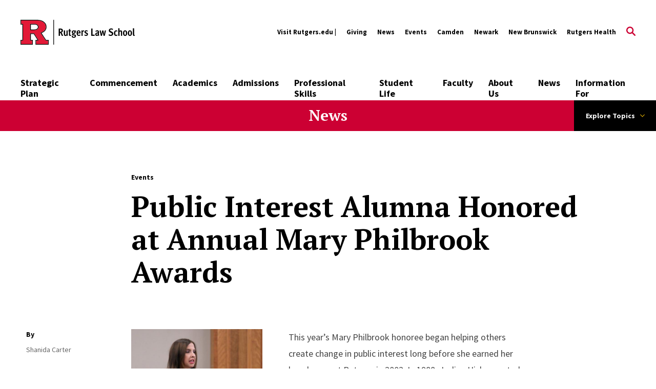

--- FILE ---
content_type: text/html; charset=UTF-8
request_url: https://law.rutgers.edu/news/public-interest-alumna-honored-annual-mary-philbrook-awards
body_size: 23026
content:
<!DOCTYPE html>
<html lang="en" dir="ltr" prefix="content: http://purl.org/rss/1.0/modules/content/  dc: http://purl.org/dc/terms/  foaf: http://xmlns.com/foaf/0.1/  og: http://ogp.me/ns#  rdfs: http://www.w3.org/2000/01/rdf-schema#  schema: http://schema.org/  sioc: http://rdfs.org/sioc/ns#  sioct: http://rdfs.org/sioc/types#  skos: http://www.w3.org/2004/02/skos/core#  xsd: http://www.w3.org/2001/XMLSchema# ">
  <head>
    <meta charset="utf-8" />
<link rel="canonical" href="https://law.rutgers.edu/news/public-interest-alumna-honored-annual-mary-philbrook-awards" />
<meta name="Generator" content="Drupal 10 (https://www.drupal.org)" />
<meta name="MobileOptimized" content="width" />
<meta name="HandheldFriendly" content="true" />
<meta name="viewport" content="width=device-width, initial-scale=1.0" />
<link rel="icon" href="/themes/custom/rutgers_law/favicon.ico" type="image/vnd.microsoft.icon" />
<script src="/sites/default/files/google_tag/law_school_gtm_container/google_tag.script.js?t99919" defer></script>

    <title>Public Interest Alumna Honored at Annual Mary Philbrook Awards | Rutgers Law School</title>
    <link href="https://fonts.googleapis.com/css?family=Oswald:400,500,600,700|PT+Serif:400,400i,700,700i|Source+Sans+Pro:400,400i,600,600i,700,700i&display=swap" rel="stylesheet">
    <link rel="stylesheet" media="all" href="/sites/default/files/css/css_qWoZImel6PN4t1FQ9kD0YBW94BtVFm4r3p5v5_pui0k.css?delta=0&amp;language=en&amp;theme=rutgers_law&amp;include=[base64]" />
<link rel="stylesheet" media="all" href="//cdnjs.cloudflare.com/ajax/libs/font-awesome/6.6.0/css/all.min.css" />
<link rel="stylesheet" media="all" href="/sites/default/files/css/css_6bPxfGsEQ4jwtu9ETFFj9TqTv6TCAmeuD-YmIyZdudw.css?delta=2&amp;language=en&amp;theme=rutgers_law&amp;include=[base64]" />
<link rel="stylesheet" media="all" href="//cdnjs.cloudflare.com/ajax/libs/font-awesome/5.15.1/css/all.min.css" />
<link rel="stylesheet" media="all" href="/sites/default/files/css/css_m0De0_Fa37Zaxwpq78oiMKGAiOR8Qb69c2qCbw0oFnA.css?delta=4&amp;language=en&amp;theme=rutgers_law&amp;include=[base64]" />
<link rel="stylesheet" media="all" href="/sites/default/files/css/css_a3nOlv-v83_02U2ZbfbMnHQ_2aeMke0HHd6duCquIIA.css?delta=5&amp;language=en&amp;theme=rutgers_law&amp;include=[base64]" />

    
    <script type='text/javascript' src='https://platform-api.sharethis.com/js/sharethis.js#property=5db74cb3020ee70012a2ad99&product=inline-share-buttons' async='async'></script>
  </head>
  <body class="article path-node page-node-type-article">
        <a class="skip-link" href="#main-content-basic">
      Skip to main content
    </a>

    <noscript><iframe src="https://www.googletagmanager.com/ns.html?id=GTM-WS466HWD" height="0" width="0" style="display:none;visibility:hidden"></iframe></noscript>
      <div class="dialog-off-canvas-main-canvas" data-off-canvas-main-canvas>
    <div class="layout-container lc--layout-container lc--two-column">

  <div class="l--layout l--two-column">
    
    <div id="block-rutgers-law-emergencybanner" class="block block-rutgers-emergency-banner block-rutgers-emergency-banner-block">
  
    
      
  </div>



    <header id="l--main-header-basic">
        <div class="region region-header r--region r--header">
    <div class="cc--component-container cc--basic-header" aria-label="Site Header">
      <div class="c--component c--basic-header">
                      


<div id="block-rutgers-law-search-block" class="block block-rutgers-search block-search-block cc--component-container cc--basic-search-form">
  <div class="c--component c--basic-search-form">
    
        
          
<div class="search-form-branding">

    
    

<div
  class="cc--component-container cc--basic-branding-header"

  
  
  
  
  
  >

    <div class="c--component c--basic-branding-header"
        >

        
  <a href="/" aria-label="Back to the website homepage">
    <img alt="Rutgers logo" src="/themes/custom/rutgers_law/images/icons/header_logo.svg" />
  </a>

      
<div class="f--field f--text">

    
    


</div><!-- f--field f--text -->


    </div><!-- c--component c--basic-branding-header -->

</div><!-- cc--component-container cc--basic-branding-header -->

  <button type="button" class="icon-search-close" aria-label="Close Search">
    <svg role="img" version="1.1" class="close" xmlns="http://www.w3.org/2000/svg" xmlns:xlink="http://www.w3.org/1999/xlink" x="0px" y="0px"
         viewBox="0 0 24 23.3" xml:space="preserve">
          <title>Close Search</title>
      <path d="M2.8,0L12,9.2L21.2,0l2.1,2.1l-9.2,9.2l9.9,9.9l-2.1,2.1L12,13.4l-9.9,9.9L0,21.2l9.9-9.9L0.7,2.1L2.8,0z"/>
        </svg>
  </button>
</div>

<h2 class="visually-hidden" id="dialog-title">Enter a Search Term</h2>

<form autocomplete="on" name="search-form">
            <div class="search-form-inner">
            <div class="fi--form-item fi--search">
    
      <label for="6971b76153c44text">
      Search Rutgers    </label>
  
  <input
    type="text"
    name="search"
    id="6971b76153c44text"
    class="text"
            maxlength="50"    placeholder="Search Rutgers"    size="50"
  >

</div>
            <button type="submit" class="icon-search" aria-label="Search">
  <svg version="1.1" role="img"xmlns="http://www.w3.org/2000/svg" xmlns:xlink="http://www.w3.org/1999/xlink" x="0px"
   y="0px" viewBox="0 0 28 28">
   <title>Search</title>
<path d="M11.1,0C5,0,0,5,0,11.1s5,11.1,11.1,11.1c2.3,0,4.5-0.7,6.3-2l7.3,7.3c0.8,0.8,2,0.8,2.8,0c0.8-0.8,0.8-2,0-2.8
	l-7.3-7.3c1.3-1.8,2-4,2-6.3C22.1,5,17.2,0,11.1,0z M11.1,3.9c4,0,7.2,3.2,7.2,7.2c0,4-3.2,7.2-7.2,7.2c-4,0-7.2-3.2-7.2-7.2
	C3.9,7.1,7.1,3.9,11.1,3.9z"/>
</svg>
</button>
        </div>

        <fieldset class="search-filter-options" aria-label="Search Filter">
          <div class="fieldset-inner" role="radiogroup" aria-label="Search Filter Options">
            <div class="fi--form-item fi--form-item-radio">
    
  <div class="radio-wrapper">
    <input type="radio" name="search-type" id="6971b76153c44search-type--this-site" value="search-this-site"  checked >
    <label for="6971b76153c44search-type--this-site">Search this site</label>
  </div>

</div>
            <div class="fi--form-item fi--form-item-radio">
    
  <div class="radio-wrapper">
    <input type="radio" name="search-type" id="6971b76153c44search-type--all-rutgers" value="search-all-rutgers" >
    <label for="6971b76153c44search-type--all-rutgers">Search all Rutgers</label>
  </div>

</div>
            <div class="fi--form-item fi--form-item-radio">
    
  <div class="radio-wrapper">
    <input type="radio" name="search-type" id="6971b76153c44search-type--people" value="search-people" >
    <label for="6971b76153c44search-type--people">Search People</label>
  </div>

</div>
          </div>
        </fieldset>

    </form>
      </div>
</div>

          
          <div class="utility-nav-container">
            <div class="utility-nav-container-wrapper">
                                
    

<div
  class="cc--component-container cc--basic-branding-header"

  
  
  
  
  
  >

    <div class="c--component c--basic-branding-header"
        >

        
  <a href="/" aria-label="Back to the website homepage">
    <img alt="Rutgers logo" src="/themes/custom/rutgers_law/images/icons/header_logo.svg" />
  </a>

      
<div class="f--field f--text">

    
    


</div><!-- f--field f--text -->


    </div><!-- c--component c--basic-branding-header -->

</div><!-- cc--component-container cc--basic-branding-header -->
              
              


<div class="black block block-rutgers-menu block-menu-banner-blockutility cc--component-container cc--utility-menu" id="block-rutgers-law-utility">
  <div class="c--component c--utility-menu">
    
        
        <nav class="mc--menu mc--utility" aria-label="Rutgers Supplemental Menu">
      
              <ul class="menu m--menu m--utility">
                    <li class="menu-item">
                  <a href="https://www.rutgers.edu/">Visit Rutgers.edu |</a>
                              </li>
                <li class="menu-item">
                  <a href="https://give.rutgersfoundation.org/rutgers-law-school/" target="_blank">Giving</a>
                              </li>
                <li class="menu-item">
                  <a href="/news" data-drupal-link-system-path="node/633">News</a>
                              </li>
                <li class="menu-item">
                  <a href="https://events.law.rutgers.edu/" target="_blank">Events</a>
                              </li>
                <li class="menu-item">
                  <a href="https://camden.rutgers.edu/?utm_source=law.rutgers.edu&amp;utm_medium=web" target="_blank">Camden</a>
                              </li>
                <li class="menu-item">
                  <a href="https://newark.rutgers.edu/?utm_source=law.rutgers.edu&amp;utm_medium=web" target="_blank">Newark</a>
                              </li>
                <li class="menu-item">
                  <a href="https://newbrunswick.rutgers.edu/?utm_source=law.rutgers.edu&amp;utm_medium=web" target="_blank">New Brunswick</a>
                              </li>
                <li class="menu-item">
                  <a href="https://rutgershealth.org/?utm_source=law.rutgers.edu&amp;utm_medium=web" target="_blank">Rutgers Health</a>
                              </li>
        </ul>
  


    </nav>
      </div>
</div>

                              <div id="block-rutgers-law-gcseblock" class="block block-rutgers-search block-gcse-block">
  
    
      
  
    

<div
  class="cc--component-container cc--gcse-tag"

  
  
  
  
  
  >

    <div class="c--component c--gcse-tag"
        >

          <script>
    (function() {
      var cx = 'd189f3413ac6d4ea0';
      var gcse = document.createElement('script');
      gcse.type = 'text/javascript';
      gcse.async = true;
      gcse.src = 'https://cse.google.com/cse.js?cx=' + cx;
      var s = document.getElementsByTagName('script')[0];
      s.parentNode.insertBefore(gcse, s);
    })();
  </script>
  <div style="display: none">
    <div class="gcse-searchbox-only" data-resultsUrl="/search/site" enableAutoComplete="true"
         data-autoCompleteMaxCompletions="5" data-autoCompleteMatchType='any'></div>
  </div>


    </div><!-- c--component c--gcse-tag -->

</div><!-- cc--component-container cc--gcse-tag -->

  </div>

                            <button type="button" class="icon-search" aria-label="Open Search">
  <svg role="img" class="search" version="1.1" xmlns="http://www.w3.org/2000/svg" xmlns:xlink="http://www.w3.org/1999/xlink" x="0px"
	 y="0px" viewBox="0 0 28 28" xml:space="preserve">
   <title>Open Search</title>
  <path class="search" d="M11.1,0C5,0,0,5,0,11.1s5,11.1,11.1,11.1c2.3,0,4.5-0.7,6.3-2l7.3,7.3c0.8,0.8,2,0.8,2.8,0c0.8-0.8,0.8-2,0-2.8
    l-7.3-7.3c1.3-1.8,2-4,2-6.3C22.1,5,17.2,0,11.1,0z M11.1,3.9c4,0,7.2,3.2,7.2,7.2c0,4-3.2,7.2-7.2,7.2c-4,0-7.2-3.2-7.2-7.2
    C3.9,7.1,7.1,3.9,11.1,3.9z"/>
  </svg>
</button>
              <button type="button" class="icon-close" aria-label="Close">
  <svg version="1.1" xmlns="http://www.w3.org/2000/svg" xmlns:xlink="http://www.w3.org/1999/xlink" x="0px" y="0px"
	 viewBox="0 0 24 23.3" xml:space="preserve">
  <path d="M2.8,0L12,9.2L21.2,0l2.1,2.1l-9.2,9.2l9.9,9.9l-2.1,2.1L12,13.4l-9.9,9.9L0,21.2l9.9-9.9L0.7,2.1L2.8,0z"/>
  </svg>
</button>
            </div>
          </div>

          <div class="main-nav-container">
            <div class="branding-mainmenu-container">
              <div class="branding-mainmenu-container-inner">
                <div class="inner-wrapper">
                    
    

<div
  class="cc--component-container cc--basic-branding-header"

  
  
  
  
  
  >

    <div class="c--component c--basic-branding-header"
        >

        
  <a href="/" aria-label="Back to the website homepage">
    <img alt="Rutgers logo" src="/themes/custom/rutgers_law/images/icons/header_logo.svg" />
  </a>

      
<div class="f--field f--text">

    
    


</div><!-- f--field f--text -->


    </div><!-- c--component c--basic-branding-header -->

</div><!-- cc--component-container cc--basic-branding-header -->
                  





<div id="block-rutgers-law-mainnavigation" class="block block-system block-system-menu-blockmain cc--component-container cc--main-menu">
  <div class="c--component c--main-menu">
    
        
        <nav class="mc--menu mc--main" aria-label="Rutgers Supplemental Menu">
      
              <ul class="menu m--menu m--main">
                    <li class="menu-item">
                <a href="/strategicplan" data-drupal-link-system-path="node/1155">Strategic Plan</a>
              </li>
                <li class="menu-item">
                <a href="https://law.rutgers.edu/commencement">Commencement</a>
              </li>
                <li class="menu-item menu-item--expanded">
                <div class="link-arrow-wrapper">
                <a href="/academics" data-drupal-link-system-path="node/4">Academics</a>
                  <button type="button" class="arrow-toggle" aria-expanded="false" aria-haspopup="true" aria-label="Display Sub Menu for Academics">
            <svg version="1.1" xmlns="http://www.w3.org/2000/svg" xmlns:xlink="http://www.w3.org/1999/xlink" x="0px" y="0px" viewBox="0 0 20 11.7" enable-background="new 0 0 20 11.7" xml:space="preserve">
              <path d="M10,8.3L18.3,0L20,1.7l-10,10L0,1.7L1.7,0L10,8.3z"></path>
            </svg>
          </button>
        </div>
        <div class="submenus-wrapper">
          <div class="submenus-wrapper-inner">
                          <ul class="menu submenu">
                    <li class="menu-item">
                <a href="/academics/academic-calendar" data-drupal-link-system-path="node/630">Academic Calendar</a>
              </li>
                <li class="menu-item">
                <a href="/academics/continuing-education" data-drupal-link-system-path="node/43">Continuing Legal Education</a>
              </li>
                <li class="menu-item">
                <a href="/academics/dual-degree-programs" data-drupal-link-system-path="node/39">Dual-Degree Programs</a>
              </li>
                <li class="menu-item menu-item--expanded">
                <div class="link-arrow-wrapper">
                <a href="/academics/jd-program" data-drupal-link-system-path="node/74">J.D. Program</a>
                  <button type="button" class="arrow-toggle" aria-expanded="false" aria-haspopup="true" aria-label="Display Sub Menu for J.D. Program">
            <svg version="1.1" xmlns="http://www.w3.org/2000/svg" xmlns:xlink="http://www.w3.org/1999/xlink" x="0px" y="0px" viewBox="0 0 20 11.7" enable-background="new 0 0 20 11.7" xml:space="preserve">
              <path d="M10,8.3L18.3,0L20,1.7l-10,10L0,1.7L1.7,0L10,8.3z"></path>
            </svg>
          </button>
        </div>
        <div class="submenus-wrapper">
          <div class="submenus-wrapper-inner">
                          <ul class="menu submenu">
                    <li class="menu-item">
                <a href="/academics/jd-program/3-plus-3-program" data-drupal-link-system-path="node/90">3+3 Program</a>
              </li>
                <li class="menu-item menu-item--collapsed">
                <a href="/academics/certificate-programs" data-drupal-link-system-path="node/89">Certificate Programs</a>
              </li>
                <li class="menu-item menu-item--collapsed">
                <a href="/academics/jd-program/curriculum" data-drupal-link-system-path="node/91">Curriculum</a>
              </li>
                <li class="menu-item">
                <a href="/academics/jd-program/winter-sessions" data-drupal-link-system-path="node/585">Winter Session</a>
              </li>
        </ul>
  
          </div>
        </div>
              </li>
                <li class="menu-item">
                <a href="https://library.law.rutgers.edu/">Law Library</a>
              </li>
                <li class="menu-item menu-item--expanded">
                <div class="link-arrow-wrapper">
                <a href="/academics/non-jd-programs" data-drupal-link-system-path="node/40">Non-J.D. Programs</a>
                  <button type="button" class="arrow-toggle" aria-expanded="false" aria-haspopup="true" aria-label="Display Sub Menu for Non-J.D. Programs">
            <svg version="1.1" xmlns="http://www.w3.org/2000/svg" xmlns:xlink="http://www.w3.org/1999/xlink" x="0px" y="0px" viewBox="0 0 20 11.7" enable-background="new 0 0 20 11.7" xml:space="preserve">
              <path d="M10,8.3L18.3,0L20,1.7l-10,10L0,1.7L1.7,0L10,8.3z"></path>
            </svg>
          </button>
        </div>
        <div class="submenus-wrapper">
          <div class="submenus-wrapper-inner">
                          <ul class="menu submenu">
                    <li class="menu-item">
                <a href="/academics/non-jd-programs/corporate-training" data-drupal-link-system-path="node/97">Corporate Training</a>
              </li>
                <li class="menu-item">
                <a href="/academics/non-jd-programs/spanish-for-legal-professionals" data-drupal-link-system-path="node/98">Spanish for Legal Professionals</a>
              </li>
        </ul>
  
          </div>
        </div>
              </li>
                <li class="menu-item">
                <a href="/academics/jd-program/part-time-jd-program" data-drupal-link-system-path="node/26">Part-Time J.D. Program</a>
              </li>
                <li class="menu-item">
                <a href="/academics/undergraduate-legal-studies" data-drupal-link-system-path="node/47">Undergraduate Legal Studies</a>
              </li>
        </ul>
  
          </div>
        </div>
              </li>
                <li class="menu-item menu-item--expanded">
                <div class="link-arrow-wrapper">
                <a href="/admissions" data-drupal-link-system-path="node/27">Admissions</a>
                  <button type="button" class="arrow-toggle" aria-expanded="false" aria-haspopup="true" aria-label="Display Sub Menu for Admissions">
            <svg version="1.1" xmlns="http://www.w3.org/2000/svg" xmlns:xlink="http://www.w3.org/1999/xlink" x="0px" y="0px" viewBox="0 0 20 11.7" enable-background="new 0 0 20 11.7" xml:space="preserve">
              <path d="M10,8.3L18.3,0L20,1.7l-10,10L0,1.7L1.7,0L10,8.3z"></path>
            </svg>
          </button>
        </div>
        <div class="submenus-wrapper">
          <div class="submenus-wrapper-inner">
                          <ul class="menu submenu">
                    <li class="menu-item menu-item--expanded">
                <div class="link-arrow-wrapper">
                <a href="/admissions/how-to-apply" data-drupal-link-system-path="node/24">How To Apply</a>
                  <button type="button" class="arrow-toggle" aria-expanded="false" aria-haspopup="true" aria-label="Display Sub Menu for How To Apply">
            <svg version="1.1" xmlns="http://www.w3.org/2000/svg" xmlns:xlink="http://www.w3.org/1999/xlink" x="0px" y="0px" viewBox="0 0 20 11.7" enable-background="new 0 0 20 11.7" xml:space="preserve">
              <path d="M10,8.3L18.3,0L20,1.7l-10,10L0,1.7L1.7,0L10,8.3z"></path>
            </svg>
          </button>
        </div>
        <div class="submenus-wrapper">
          <div class="submenus-wrapper-inner">
                          <ul class="menu submenu">
                    <li class="menu-item">
                <a href="/admissions/how-to-apply/jd-applicants" data-drupal-link-system-path="node/75">J.D. Applicants</a>
              </li>
                <li class="menu-item">
                <a href="/admissions/how-to-apply/jd-applicants/summer-jump-start" data-drupal-link-system-path="node/99">Summer Jump Start</a>
              </li>
                <li class="menu-item">
                <a href="/admissions/how-to-apply/foreign-trained-lawyer-applicants" data-drupal-link-system-path="node/55">Foreign-Trained Lawyer Applicants</a>
              </li>
                <li class="menu-item">
                <a href="/admissions/how-to-apply/transfer-student-applicants" data-drupal-link-system-path="node/57">Transfer Student Applicants</a>
              </li>
                <li class="menu-item">
                <a href="/admissions/how-to-apply/visiting-student-applicants" data-drupal-link-system-path="node/100">Visiting Student Applicants</a>
              </li>
        </ul>
  
          </div>
        </div>
              </li>
                <li class="menu-item">
                <a href="/admissions/quick-facts" data-drupal-link-system-path="node/101">Quick Facts</a>
              </li>
                <li class="menu-item menu-item--expanded">
                <div class="link-arrow-wrapper">
                <a href="/admissions/tuition-financial-aid" data-drupal-link-system-path="node/36">Tuition &amp; Financial Aid</a>
                  <button type="button" class="arrow-toggle" aria-expanded="false" aria-haspopup="true" aria-label="Display Sub Menu for Tuition &amp; Financial Aid">
            <svg version="1.1" xmlns="http://www.w3.org/2000/svg" xmlns:xlink="http://www.w3.org/1999/xlink" x="0px" y="0px" viewBox="0 0 20 11.7" enable-background="new 0 0 20 11.7" xml:space="preserve">
              <path d="M10,8.3L18.3,0L20,1.7l-10,10L0,1.7L1.7,0L10,8.3z"></path>
            </svg>
          </button>
        </div>
        <div class="submenus-wrapper">
          <div class="submenus-wrapper-inner">
                          <ul class="menu submenu">
                    <li class="menu-item">
                <a href="/admissions/tuition-and-financial-aid/tuition-and-fees" data-drupal-link-system-path="node/106">Tuition and Fees</a>
              </li>
                <li class="menu-item">
                <a href="/admissions/tuition-financial-aid/financial-aid-steps" data-drupal-link-system-path="node/629">Financial Aid Steps</a>
              </li>
                <li class="menu-item">
                <a href="/admissions/tuition-and-financial-aid/scholarships" data-drupal-link-system-path="node/104">Scholarships</a>
              </li>
                <li class="menu-item">
                <a href="/professional-skills/pro-bono-and-public-interest/pro-bono/camden/social-justice-scholars" data-drupal-link-system-path="node/615">Social Justice Scholars</a>
              </li>
                <li class="menu-item">
                <a href="/admissions/tuition-and-financial-aid/scholarships/solomon-scholars" data-drupal-link-system-path="node/105">Solomon Scholars</a>
              </li>
                <li class="menu-item">
                <a href="/admissions/tuition-financial-aid/veteran-support" data-drupal-link-system-path="node/30">Veteran Support</a>
              </li>
                <li class="menu-item">
                <a href="/admissions/tuition-and-financial-aid/loan-repayment-assistance-program" data-drupal-link-system-path="node/102">Loan Repayment Assistance Program</a>
              </li>
        </ul>
  
          </div>
        </div>
              </li>
                <li class="menu-item menu-item--expanded">
                <div class="link-arrow-wrapper">
                <a href="/admissions/visiting-virtual-events" data-drupal-link-system-path="node/37">Visiting &amp; Virtual Events</a>
                  <button type="button" class="arrow-toggle" aria-expanded="false" aria-haspopup="true" aria-label="Display Sub Menu for Visiting &amp; Virtual Events">
            <svg version="1.1" xmlns="http://www.w3.org/2000/svg" xmlns:xlink="http://www.w3.org/1999/xlink" x="0px" y="0px" viewBox="0 0 20 11.7" enable-background="new 0 0 20 11.7" xml:space="preserve">
              <path d="M10,8.3L18.3,0L20,1.7l-10,10L0,1.7L1.7,0L10,8.3z"></path>
            </svg>
          </button>
        </div>
        <div class="submenus-wrapper">
          <div class="submenus-wrapper-inner">
                          <ul class="menu submenu">
                    <li class="menu-item">
                <a href="/admissions/visiting-virtual-events/student-ambassadors" data-drupal-link-system-path="node/1049">Student Ambassadors</a>
              </li>
        </ul>
  
          </div>
        </div>
              </li>
        </ul>
  
          </div>
        </div>
              </li>
                <li class="menu-item menu-item--expanded">
                <div class="link-arrow-wrapper">
                <a href="/professional-skills" data-drupal-link-system-path="node/22">Professional Skills</a>
                  <button type="button" class="arrow-toggle" aria-expanded="false" aria-haspopup="true" aria-label="Display Sub Menu for Professional Skills">
            <svg version="1.1" xmlns="http://www.w3.org/2000/svg" xmlns:xlink="http://www.w3.org/1999/xlink" x="0px" y="0px" viewBox="0 0 20 11.7" enable-background="new 0 0 20 11.7" xml:space="preserve">
              <path d="M10,8.3L18.3,0L20,1.7l-10,10L0,1.7L1.7,0L10,8.3z"></path>
            </svg>
          </button>
        </div>
        <div class="submenus-wrapper">
          <div class="submenus-wrapper-inner">
                          <ul class="menu submenu">
                    <li class="menu-item menu-item--expanded">
                <div class="link-arrow-wrapper">
                <a href="/professional-skills/advocacy-at-rutgers-law" data-drupal-link-system-path="node/51">Advocacy at Rutgers Law</a>
                  <button type="button" class="arrow-toggle" aria-expanded="false" aria-haspopup="true" aria-label="Display Sub Menu for Advocacy at Rutgers Law">
            <svg version="1.1" xmlns="http://www.w3.org/2000/svg" xmlns:xlink="http://www.w3.org/1999/xlink" x="0px" y="0px" viewBox="0 0 20 11.7" enable-background="new 0 0 20 11.7" xml:space="preserve">
              <path d="M10,8.3L18.3,0L20,1.7l-10,10L0,1.7L1.7,0L10,8.3z"></path>
            </svg>
          </button>
        </div>
        <div class="submenus-wrapper">
          <div class="submenus-wrapper-inner">
                          <ul class="menu submenu">
                    <li class="menu-item">
                <a href="/professional-skills/advocacy-at-rutgers-law/camden" data-drupal-link-system-path="node/155">Advocacy at Camden</a>
              </li>
                <li class="menu-item">
                <a href="/professional-skills/advocacy-at-rutgers-law/newark" data-drupal-link-system-path="node/156">Advocacy at Newark</a>
              </li>
        </ul>
  
          </div>
        </div>
              </li>
                <li class="menu-item menu-item--expanded">
                <div class="link-arrow-wrapper">
                <a href="/professional-skills/clinics" data-drupal-link-system-path="node/48">Clinics</a>
                  <button type="button" class="arrow-toggle" aria-expanded="false" aria-haspopup="true" aria-label="Display Sub Menu for Clinics">
            <svg version="1.1" xmlns="http://www.w3.org/2000/svg" xmlns:xlink="http://www.w3.org/1999/xlink" x="0px" y="0px" viewBox="0 0 20 11.7" enable-background="new 0 0 20 11.7" xml:space="preserve">
              <path d="M10,8.3L18.3,0L20,1.7l-10,10L0,1.7L1.7,0L10,8.3z"></path>
            </svg>
          </button>
        </div>
        <div class="submenus-wrapper">
          <div class="submenus-wrapper-inner">
                          <ul class="menu submenu">
                    <li class="menu-item">
                <a href="/professional-skills/clinics/child-advocacy-clinic" data-drupal-link-system-path="node/125">Child Advocacy Clinic</a>
              </li>
                <li class="menu-item">
                <a href="/professional-skills/clinics/criminal-defense-advocacy-clinic" data-drupal-link-system-path="node/1189">Criminal Defense &amp; Advocacy Clinic</a>
              </li>
                <li class="menu-item">
                <a href="/professional-skills/clinics/womens-rights-and-gender-justice-clinic" data-drupal-link-system-path="node/1225">RBG Women&#039;s Rights and Gender Justice Clinic</a>
              </li>
                <li class="menu-item">
                <a href="/professional-skills/clinics/child-and-family-advocacy-clinic" data-drupal-link-system-path="node/124">Child and Family Advocacy Clinic</a>
              </li>
                <li class="menu-item">
                <a href="/professional-skills/clinics/community-and-transactional-lawyering-clinic" data-drupal-link-system-path="node/126">Community and Transactional Lawyering Clinic</a>
              </li>
                <li class="menu-item">
                <a href="/professional-skills/clinics/constitutional-rights-clinic" data-drupal-link-system-path="node/127">Constitutional Rights Clinic</a>
              </li>
                <li class="menu-item">
                <a href="/professional-skills/clinics/criminal-and-youth-justice-clinic" data-drupal-link-system-path="node/128">Criminal &amp; Youth Justice Clinic</a>
              </li>
                <li class="menu-item">
                <a href="/professional-skills/clinics/domestic-violence-clinic" data-drupal-link-system-path="node/129">Domestic Violence Clinic</a>
              </li>
                <li class="menu-item">
                <a href="/professional-skills/clinics/economic-justice-and-public-benefits-clinic" data-drupal-link-system-path="node/130">Economic Justice and Public Benefits Clinic</a>
              </li>
                <li class="menu-item">
                <a href="/professional-skills/clinics/education-and-health-law-clinic" data-drupal-link-system-path="node/131">Education &amp; Health Law Clinic</a>
              </li>
                <li class="menu-item">
                <a href="/professional-skills/clinics/entrepreneurship-clinic" data-drupal-link-system-path="node/132">Entrepreneurship Clinic</a>
              </li>
                <li class="menu-item">
                <a href="/professional-skills/clinics/housing-advocacy" data-drupal-link-system-path="node/164">Housing Advocacy</a>
              </li>
                <li class="menu-item">
                <a href="/professional-skills/clinics/immigrant-justice-clinic" data-drupal-link-system-path="node/133">Immigrant Justice Clinic</a>
              </li>
                <li class="menu-item">
                <a href="/professional-skills/clinics/immigrant-rights-clinic" data-drupal-link-system-path="node/134">Immigrant Rights Clinic</a>
              </li>
                <li class="menu-item">
                <a href="/professional-skills/clinics/intellectual-property-clinic" data-drupal-link-system-path="node/135">Intellectual Property Clinic</a>
              </li>
                <li class="menu-item">
                <a href="/professional-skills/clinics/international-human-rights-clinic" data-drupal-link-system-path="node/611">International Human Rights Clinic</a>
              </li>
                <li class="menu-item">
                <a href="/professional-skills/clinics/legislative-and-policy-advocacy-clinic" data-drupal-link-system-path="node/616">Legislative &amp; Policy Advocacy Clinic</a>
              </li>
                <li class="menu-item">
                <a href="/professional-skills/clinics/medical-legal-partnership-clinic" data-drupal-link-system-path="node/1013">Medical-Legal Partnership Clinic</a>
              </li>
                <li class="menu-item">
                <a href="/professional-skills/clinics/womens-rights-and-gender-justice-clinic" data-drupal-link-system-path="node/1225">Women’s Rights and Gender Justice</a>
              </li>
        </ul>
  
          </div>
        </div>
              </li>
                <li class="menu-item">
                <a href="/professional-skills/field-placements-externships" data-drupal-link-system-path="node/45">Field Placements &amp; Externships</a>
              </li>
                <li class="menu-item">
                <a href="/professional-skills/international-programs" data-drupal-link-system-path="node/29">International Programs</a>
              </li>
                <li class="menu-item">
                <a href="/professional-skills/law-journals" data-drupal-link-system-path="node/52">Law Journals</a>
              </li>
                <li class="menu-item">
                <a href="/professional-skills/legal-writing" data-drupal-link-system-path="node/38">Legal Writing</a>
              </li>
                <li class="menu-item menu-item--expanded">
                <div class="link-arrow-wrapper">
                <a href="/professional-skills/pro-bono-and-public-interest" data-drupal-link-system-path="node/143">Pro Bono &amp; Public Interest</a>
                  <button type="button" class="arrow-toggle" aria-expanded="false" aria-haspopup="true" aria-label="Display Sub Menu for Pro Bono &amp; Public Interest">
            <svg version="1.1" xmlns="http://www.w3.org/2000/svg" xmlns:xlink="http://www.w3.org/1999/xlink" x="0px" y="0px" viewBox="0 0 20 11.7" enable-background="new 0 0 20 11.7" xml:space="preserve">
              <path d="M10,8.3L18.3,0L20,1.7l-10,10L0,1.7L1.7,0L10,8.3z"></path>
            </svg>
          </button>
        </div>
        <div class="submenus-wrapper">
          <div class="submenus-wrapper-inner">
                          <ul class="menu submenu">
                    <li class="menu-item">
                <a href="/professional-skills/pro-bono-and-public-interest/pro-bono" data-drupal-link-system-path="node/140">Pro Bono</a>
              </li>
                <li class="menu-item">
                <a href="/professional-skills/pro-bono-and-public-interest/public-interest-fellowships-and-funding" data-drupal-link-system-path="node/145">Public Interest Fellowships and Funding Opportunities</a>
              </li>
                <li class="menu-item menu-item--collapsed">
                <a href="/pro-bono-and-public-interest/public-interest-traditions" data-drupal-link-system-path="node/144">Public Interest Traditions</a>
              </li>
        </ul>
  
          </div>
        </div>
              </li>
                <li class="menu-item">
                <a href="/professional-skills/rutgers-law-associates-fellowship-program" data-drupal-link-system-path="node/53">Rutgers Law Associates Fellowship Program</a>
              </li>
        </ul>
  
          </div>
        </div>
              </li>
                <li class="menu-item menu-item--expanded">
                <div class="link-arrow-wrapper">
                <a href="/student-life" data-drupal-link-system-path="node/61">Student Life</a>
                  <button type="button" class="arrow-toggle" aria-expanded="false" aria-haspopup="true" aria-label="Display Sub Menu for Student Life">
            <svg version="1.1" xmlns="http://www.w3.org/2000/svg" xmlns:xlink="http://www.w3.org/1999/xlink" x="0px" y="0px" viewBox="0 0 20 11.7" enable-background="new 0 0 20 11.7" xml:space="preserve">
              <path d="M10,8.3L18.3,0L20,1.7l-10,10L0,1.7L1.7,0L10,8.3z"></path>
            </svg>
          </button>
        </div>
        <div class="submenus-wrapper">
          <div class="submenus-wrapper-inner">
                          <ul class="menu submenu">
                    <li class="menu-item">
                <a href="/student-life/brief" data-drupal-link-system-path="node/875">The Brief</a>
              </li>
                <li class="menu-item">
                <a href="/student-life/academic-support-resources" data-drupal-link-system-path="node/44">Academic Support &amp; Resources</a>
              </li>
                <li class="menu-item">
                <a href="/student-life/accessibility-at-rutgers-law" data-drupal-link-system-path="node/149">Accessibility at Rutgers Law</a>
              </li>
                <li class="menu-item menu-item--expanded">
                <div class="link-arrow-wrapper">
                <a href="/student-life/career-development" data-drupal-link-system-path="node/150">Career Development</a>
                  <button type="button" class="arrow-toggle" aria-expanded="false" aria-haspopup="true" aria-label="Display Sub Menu for Career Development">
            <svg version="1.1" xmlns="http://www.w3.org/2000/svg" xmlns:xlink="http://www.w3.org/1999/xlink" x="0px" y="0px" viewBox="0 0 20 11.7" enable-background="new 0 0 20 11.7" xml:space="preserve">
              <path d="M10,8.3L18.3,0L20,1.7l-10,10L0,1.7L1.7,0L10,8.3z"></path>
            </svg>
          </button>
        </div>
        <div class="submenus-wrapper">
          <div class="submenus-wrapper-inner">
                          <ul class="menu submenu">
                    <li class="menu-item">
                <a href="/student-life/career-development/career-pathways" data-drupal-link-system-path="node/1030">Career Pathways</a>
              </li>
        </ul>
  
          </div>
        </div>
              </li>
                <li class="menu-item">
                <a href="/commencement" data-drupal-link-system-path="node/33">Commencement</a>
              </li>
                <li class="menu-item">
                <a href="/student-life/get-involved" data-drupal-link-system-path="node/34">Get Involved</a>
              </li>
                <li class="menu-item">
                <a href="/student-life/health-and-wellness" data-drupal-link-system-path="node/151">Health &amp; Wellness</a>
              </li>
                <li class="menu-item menu-item--expanded">
                <div class="link-arrow-wrapper">
                <a href="/student-life/minority-student-program" data-drupal-link-system-path="node/54">Minority Student Program</a>
                  <button type="button" class="arrow-toggle" aria-expanded="false" aria-haspopup="true" aria-label="Display Sub Menu for Minority Student Program">
            <svg version="1.1" xmlns="http://www.w3.org/2000/svg" xmlns:xlink="http://www.w3.org/1999/xlink" x="0px" y="0px" viewBox="0 0 20 11.7" enable-background="new 0 0 20 11.7" xml:space="preserve">
              <path d="M10,8.3L18.3,0L20,1.7l-10,10L0,1.7L1.7,0L10,8.3z"></path>
            </svg>
          </button>
        </div>
        <div class="submenus-wrapper">
          <div class="submenus-wrapper-inner">
                          <ul class="menu submenu">
                    <li class="menu-item">
                <a href="/student-life/minority-student-program/in-the-news" data-drupal-link-system-path="node/153">MSP In the News</a>
              </li>
                <li class="menu-item">
                <a href="/student-life/minority-student-program/msp-today/summer-internship-program" data-drupal-link-system-path="node/152">Minority Student Program Summer Internship Program</a>
              </li>
                <li class="menu-item">
                <a href="/student-life/minority-student-program/msp-today" data-drupal-link-system-path="node/157">Minority Student Program Today</a>
              </li>
                <li class="menu-item">
                <a href="/student-life/minority-student-program/msp-in-their-own-words" data-drupal-link-system-path="node/154">Minority Student Program: In Their Own Words</a>
              </li>
        </ul>
  
          </div>
        </div>
              </li>
        </ul>
  
          </div>
        </div>
              </li>
                <li class="menu-item menu-item--expanded">
                <div class="link-arrow-wrapper">
                <a href="/faculty" data-drupal-link-system-path="node/35">Faculty</a>
                  <button type="button" class="arrow-toggle" aria-expanded="false" aria-haspopup="true" aria-label="Display Sub Menu for Faculty">
            <svg version="1.1" xmlns="http://www.w3.org/2000/svg" xmlns:xlink="http://www.w3.org/1999/xlink" x="0px" y="0px" viewBox="0 0 20 11.7" enable-background="new 0 0 20 11.7" xml:space="preserve">
              <path d="M10,8.3L18.3,0L20,1.7l-10,10L0,1.7L1.7,0L10,8.3z"></path>
            </svg>
          </button>
        </div>
        <div class="submenus-wrapper">
          <div class="submenus-wrapper-inner">
                          <ul class="menu submenu">
                    <li class="menu-item menu-item--expanded">
                <div class="link-arrow-wrapper">
                <a href="/faculty/academic-centers" data-drupal-link-system-path="node/49">Academic Centers</a>
                  <button type="button" class="arrow-toggle" aria-expanded="false" aria-haspopup="true" aria-label="Display Sub Menu for Academic Centers">
            <svg version="1.1" xmlns="http://www.w3.org/2000/svg" xmlns:xlink="http://www.w3.org/1999/xlink" x="0px" y="0px" viewBox="0 0 20 11.7" enable-background="new 0 0 20 11.7" xml:space="preserve">
              <path d="M10,8.3L18.3,0L20,1.7l-10,10L0,1.7L1.7,0L10,8.3z"></path>
            </svg>
          </button>
        </div>
        <div class="submenus-wrapper">
          <div class="submenus-wrapper-inner">
                          <ul class="menu submenu">
                    <li class="menu-item">
                <a href="https://cclg.rutgers.edu/" title="Center for Corporate Law and Governance">Center for Corporate Law and Governance</a>
              </li>
                <li class="menu-item">
                <a href="https://cgslp.rutgers.edu/" title="Center for Gender, Sexuality, Law and Policy">Center for Gender Justice and Law</a>
              </li>
                <li class="menu-item">
                <a href="https://cij.rutgers.edu/" title="Center for Immigrant Justice">Center for Immigrant Justice</a>
              </li>
                <li class="menu-item">
                <a href="https://crr.rutgers.edu/" title="Center for Risk and Responsibility">Center for Risk and Responsibility</a>
              </li>
                <li class="menu-item">
                <a href="https://csrr.rutgers.edu/" title="Center for Security, Race and Rights">Center for Security, Race and Rights</a>
              </li>
                <li class="menu-item">
                <a href="https://statecon.camden.rutgers.edu/" title="Center for State Constitutional Studies ">Center for State Constitutional Studies </a>
              </li>
                <li class="menu-item">
                <a href="https://dev-ru-nk-rls-ctl.pantheonsite.io/" title="Center for Transnational Law">Center for Transnational Law</a>
              </li>
                <li class="menu-item">
                <a href="https://www.clime.rutgers.edu/" title="Center on Law, Inequality and Metropolitan Equity ">Center on Law, Inequality and Metropolitan Equity </a>
              </li>
                <li class="menu-item">
                <a href="https://riipl.rutgers.edu/" title="Institute for Information Policy and Law">Institute for Information Policy and Law</a>
              </li>
                <li class="menu-item">
                <a href="https://lawandphil.rutgers.edu/" title="Institute for Law and Philosophy">Institute for Law and Philosophy</a>
              </li>
        </ul>
  
          </div>
        </div>
              </li>
                <li class="menu-item">
                <a href="https://www.ssrn.com/index.cfm/en/rutgers-leg/" target="_blank" title="Faculty Publications">Faculty Publications</a>
              </li>
                <li class="menu-item">
                <a href="/staff-directory" data-drupal-link-system-path="staff-directory">Faculty and Staff Directory</a>
              </li>
        </ul>
  
          </div>
        </div>
              </li>
                <li class="menu-item menu-item--expanded">
                <div class="link-arrow-wrapper">
                <a href="/about-us" data-drupal-link-system-path="node/32">About Us</a>
                  <button type="button" class="arrow-toggle" aria-expanded="false" aria-haspopup="true" aria-label="Display Sub Menu for About Us">
            <svg version="1.1" xmlns="http://www.w3.org/2000/svg" xmlns:xlink="http://www.w3.org/1999/xlink" x="0px" y="0px" viewBox="0 0 20 11.7" enable-background="new 0 0 20 11.7" xml:space="preserve">
              <path d="M10,8.3L18.3,0L20,1.7l-10,10L0,1.7L1.7,0L10,8.3z"></path>
            </svg>
          </button>
        </div>
        <div class="submenus-wrapper">
          <div class="submenus-wrapper-inner">
                          <ul class="menu submenu">
                    <li class="menu-item">
                <a href="/aba-standard-504-and-509-disclosures" data-drupal-link-system-path="node/622">Consumer Information (ABA Required Disclosures)</a>
              </li>
                <li class="menu-item menu-item--expanded">
                <div class="link-arrow-wrapper">
                <a href="/about-us/diversity-inclusion" data-drupal-link-system-path="node/41">Diversity &amp; Inclusion</a>
                  <button type="button" class="arrow-toggle" aria-expanded="false" aria-haspopup="true" aria-label="Display Sub Menu for Diversity &amp; Inclusion">
            <svg version="1.1" xmlns="http://www.w3.org/2000/svg" xmlns:xlink="http://www.w3.org/1999/xlink" x="0px" y="0px" viewBox="0 0 20 11.7" enable-background="new 0 0 20 11.7" xml:space="preserve">
              <path d="M10,8.3L18.3,0L20,1.7l-10,10L0,1.7L1.7,0L10,8.3z"></path>
            </svg>
          </button>
        </div>
        <div class="submenus-wrapper">
          <div class="submenus-wrapper-inner">
                          <ul class="menu submenu">
                    <li class="menu-item">
                <a href="/about-us/diversity-and-inclusion/anti-racism-resources" data-drupal-link-system-path="node/78">Anti-Racism Resources</a>
              </li>
                <li class="menu-item">
                <a href="/about-us/diversity-and-inclusion/anti-racist-principles-action" data-drupal-link-system-path="node/582">Anti-Racist Principles &amp; Action</a>
              </li>
                <li class="menu-item">
                <a href="/about-us/diversity-and-inclusion/non-discrimination-policy" data-drupal-link-system-path="node/79">Non-Discrimination Policy</a>
              </li>
        </ul>
  
          </div>
        </div>
              </li>
                <li class="menu-item">
                <a href="/about-us/leadership" data-drupal-link-system-path="node/81">Leadership</a>
              </li>
                <li class="menu-item menu-item--expanded">
                <div class="link-arrow-wrapper">
                <a href="/news" data-drupal-link-system-path="node/633">News</a>
                  <button type="button" class="arrow-toggle" aria-expanded="false" aria-haspopup="true" aria-label="Display Sub Menu for News">
            <svg version="1.1" xmlns="http://www.w3.org/2000/svg" xmlns:xlink="http://www.w3.org/1999/xlink" x="0px" y="0px" viewBox="0 0 20 11.7" enable-background="new 0 0 20 11.7" xml:space="preserve">
              <path d="M10,8.3L18.3,0L20,1.7l-10,10L0,1.7L1.7,0L10,8.3z"></path>
            </svg>
          </button>
        </div>
        <div class="submenus-wrapper">
          <div class="submenus-wrapper-inner">
                          <ul class="menu submenu">
                    <li class="menu-item">
                <a href="/LegalIssuestoWatch2025" data-drupal-link-system-path="node/982">Legal Issues to Watch in 2025</a>
              </li>
        </ul>
  
          </div>
        </div>
              </li>
                <li class="menu-item menu-item--expanded">
                <div class="link-arrow-wrapper">
                <a href="/about-us/our-locations" data-drupal-link-system-path="node/25">Our Locations</a>
                  <button type="button" class="arrow-toggle" aria-expanded="false" aria-haspopup="true" aria-label="Display Sub Menu for Our Locations">
            <svg version="1.1" xmlns="http://www.w3.org/2000/svg" xmlns:xlink="http://www.w3.org/1999/xlink" x="0px" y="0px" viewBox="0 0 20 11.7" enable-background="new 0 0 20 11.7" xml:space="preserve">
              <path d="M10,8.3L18.3,0L20,1.7l-10,10L0,1.7L1.7,0L10,8.3z"></path>
            </svg>
          </button>
        </div>
        <div class="submenus-wrapper">
          <div class="submenus-wrapper-inner">
                          <ul class="menu submenu">
                    <li class="menu-item">
                <a href="/about-us/our-locations/camden" data-drupal-link-system-path="node/83">About Rutgers-Camden</a>
              </li>
                <li class="menu-item">
                <a href="/about-us/our-locations/newark" data-drupal-link-system-path="node/84">About Rutgers–Newark</a>
              </li>
        </ul>
  
          </div>
        </div>
              </li>
                <li class="menu-item">
                <a href="/about-us/why-law" data-drupal-link-system-path="node/72">Why Rutgers Law</a>
              </li>
        </ul>
  
          </div>
        </div>
              </li>
                <li class="menu-item menu-item--expanded">
                <div class="link-arrow-wrapper">
                <a href="https://law.rutgers.edu/news">News</a>
                  <button type="button" class="arrow-toggle" aria-expanded="false" aria-haspopup="true" aria-label="Display Sub Menu for News">
            <svg version="1.1" xmlns="http://www.w3.org/2000/svg" xmlns:xlink="http://www.w3.org/1999/xlink" x="0px" y="0px" viewBox="0 0 20 11.7" enable-background="new 0 0 20 11.7" xml:space="preserve">
              <path d="M10,8.3L18.3,0L20,1.7l-10,10L0,1.7L1.7,0L10,8.3z"></path>
            </svg>
          </button>
        </div>
        <div class="submenus-wrapper">
          <div class="submenus-wrapper-inner">
                          <ul class="menu submenu">
                    <li class="menu-item">
                <a href="/legal-issues-to-watch-2026" data-drupal-link-system-path="node/1240">Legal Issues to Watch in 2026</a>
              </li>
        </ul>
  
          </div>
        </div>
              </li>
                <li class="menu-item menu-item--expanded">
                <div class="link-arrow-wrapper">
                <span>Information For</span>
                  <button type="button" class="arrow-toggle" aria-expanded="false" aria-haspopup="true" aria-label="Display Sub Menu for Information For">
            <svg version="1.1" xmlns="http://www.w3.org/2000/svg" xmlns:xlink="http://www.w3.org/1999/xlink" x="0px" y="0px" viewBox="0 0 20 11.7" enable-background="new 0 0 20 11.7" xml:space="preserve">
              <path d="M10,8.3L18.3,0L20,1.7l-10,10L0,1.7L1.7,0L10,8.3z"></path>
            </svg>
          </button>
        </div>
        <div class="submenus-wrapper">
          <div class="submenus-wrapper-inner">
                          <ul class="menu submenu">
                    <li class="menu-item menu-item--expanded">
                <div class="link-arrow-wrapper">
                <a href="/information-for/admitted-students" data-drupal-link-system-path="node/42">Admitted Students</a>
                  <button type="button" class="arrow-toggle" aria-expanded="false" aria-haspopup="true" aria-label="Display Sub Menu for Admitted Students">
            <svg version="1.1" xmlns="http://www.w3.org/2000/svg" xmlns:xlink="http://www.w3.org/1999/xlink" x="0px" y="0px" viewBox="0 0 20 11.7" enable-background="new 0 0 20 11.7" xml:space="preserve">
              <path d="M10,8.3L18.3,0L20,1.7l-10,10L0,1.7L1.7,0L10,8.3z"></path>
            </svg>
          </button>
        </div>
        <div class="submenus-wrapper">
          <div class="submenus-wrapper-inner">
                          <ul class="menu submenu">
                    <li class="menu-item">
                <a href="/information-for/admitted-students/reserve-your-seat" data-drupal-link-system-path="node/109">Reserve Your Seat</a>
              </li>
                <li class="menu-item">
                <a href="/information-for/admitted-students/incoming-student-checklist" data-drupal-link-system-path="node/108">Incoming Student Checklist</a>
              </li>
                <li class="menu-item">
                <a href="/information-for/admitted-students/admitted-student-days" data-drupal-link-system-path="node/107">Admitted Student Days</a>
              </li>
                <li class="menu-item">
                <a href="/information-for/admitted-students/orientation" data-drupal-link-system-path="node/609">Orientation</a>
              </li>
        </ul>
  
          </div>
        </div>
              </li>
                <li class="menu-item menu-item--expanded">
                <div class="link-arrow-wrapper">
                <a href="/information-for/alumni" data-drupal-link-system-path="node/46">Alumni</a>
                  <button type="button" class="arrow-toggle" aria-expanded="false" aria-haspopup="true" aria-label="Display Sub Menu for Alumni">
            <svg version="1.1" xmlns="http://www.w3.org/2000/svg" xmlns:xlink="http://www.w3.org/1999/xlink" x="0px" y="0px" viewBox="0 0 20 11.7" enable-background="new 0 0 20 11.7" xml:space="preserve">
              <path d="M10,8.3L18.3,0L20,1.7l-10,10L0,1.7L1.7,0L10,8.3z"></path>
            </svg>
          </button>
        </div>
        <div class="submenus-wrapper">
          <div class="submenus-wrapper-inner">
                          <ul class="menu submenu">
                    <li class="menu-item">
                <a href="/information-for/alumni/alumni-resources" data-drupal-link-system-path="node/110">Alumni Resources</a>
              </li>
                <li class="menu-item">
                <a href="/information-for/alumni/career-development" data-drupal-link-system-path="node/590">Career Services</a>
              </li>
                <li class="menu-item">
                <a href="/information-for/alumni/get-involved" data-drupal-link-system-path="node/112">Get Involved</a>
              </li>
                <li class="menu-item">
                <a href="/information-for/alumni/heckel-inn-court" data-drupal-link-system-path="node/111">Heckel Inn of Court</a>
              </li>
                <li class="menu-item">
                <a href="/information-for/alumni/rutgers-law-camden-alumni-association" data-drupal-link-system-path="node/113">RU Law Camden Alumni Association</a>
              </li>
                <li class="menu-item">
                <a href="/information-for/alumni/rutgers-law-newark-alumni-association" data-drupal-link-system-path="node/114">RU Law Newark Alumni Association</a>
              </li>
                <li class="menu-item">
                <a href="/alumni-updates" data-drupal-link-system-path="node/637">Alumni Updates</a>
              </li>
        </ul>
  
          </div>
        </div>
              </li>
                <li class="menu-item menu-item--expanded">
                <div class="link-arrow-wrapper">
                <a href="https://rutgersconnect.sharepoint.com/sites/law-law_student_resources">Current Students</a>
                  <button type="button" class="arrow-toggle" aria-expanded="false" aria-haspopup="true" aria-label="Display Sub Menu for Current Students">
            <svg version="1.1" xmlns="http://www.w3.org/2000/svg" xmlns:xlink="http://www.w3.org/1999/xlink" x="0px" y="0px" viewBox="0 0 20 11.7" enable-background="new 0 0 20 11.7" xml:space="preserve">
              <path d="M10,8.3L18.3,0L20,1.7l-10,10L0,1.7L1.7,0L10,8.3z"></path>
            </svg>
          </button>
        </div>
        <div class="submenus-wrapper">
          <div class="submenus-wrapper-inner">
                          <ul class="menu submenu">
                    <li class="menu-item">
                <a href="https://rutgersconnect.sharepoint.com/sites/law-law_student_resources" target="_blank">Law Student Resources</a>
              </li>
                <li class="menu-item">
                <a href="/information-for/current-students/report-harassment-or-bias" data-drupal-link-system-path="node/120">Report Harassment or Bias</a>
              </li>
                <li class="menu-item">
                <a href="/information-for/current-students/student-feedback-form" data-drupal-link-system-path="node/122">Student Feedback Form</a>
              </li>
        </ul>
  
          </div>
        </div>
              </li>
                <li class="menu-item menu-item--expanded">
                <div class="link-arrow-wrapper">
                <a href="/information-for/employers" data-drupal-link-system-path="node/50">Employers</a>
                  <button type="button" class="arrow-toggle" aria-expanded="false" aria-haspopup="true" aria-label="Display Sub Menu for Employers">
            <svg version="1.1" xmlns="http://www.w3.org/2000/svg" xmlns:xlink="http://www.w3.org/1999/xlink" x="0px" y="0px" viewBox="0 0 20 11.7" enable-background="new 0 0 20 11.7" xml:space="preserve">
              <path d="M10,8.3L18.3,0L20,1.7l-10,10L0,1.7L1.7,0L10,8.3z"></path>
            </svg>
          </button>
        </div>
        <div class="submenus-wrapper">
          <div class="submenus-wrapper-inner">
                          <ul class="menu submenu">
                    <li class="menu-item">
                <a href="/information-for/employers/recruiting-policies" data-drupal-link-system-path="node/118">Employer Resources &amp; Guidelines</a>
              </li>
                <li class="menu-item">
                <a href="/information-for/employers/on-campus-recruiting" data-drupal-link-system-path="node/116">On-Campus Recruiting</a>
              </li>
                <li class="menu-item">
                <a href="/information-for/employers/post-a-job" data-drupal-link-system-path="node/117">Post a Job</a>
              </li>
        </ul>
  
          </div>
        </div>
              </li>
                <li class="menu-item menu-item--expanded">
                <div class="link-arrow-wrapper">
                <a href="/information-for/faculty-staff" data-drupal-link-system-path="node/58">Faculty &amp; Staff</a>
                  <button type="button" class="arrow-toggle" aria-expanded="false" aria-haspopup="true" aria-label="Display Sub Menu for Faculty &amp; Staff">
            <svg version="1.1" xmlns="http://www.w3.org/2000/svg" xmlns:xlink="http://www.w3.org/1999/xlink" x="0px" y="0px" viewBox="0 0 20 11.7" enable-background="new 0 0 20 11.7" xml:space="preserve">
              <path d="M10,8.3L18.3,0L20,1.7l-10,10L0,1.7L1.7,0L10,8.3z"></path>
            </svg>
          </button>
        </div>
        <div class="submenus-wrapper">
          <div class="submenus-wrapper-inner">
                          <ul class="menu submenu">
                    <li class="menu-item">
                <a href="/information-for/faculty-staff/camden" data-drupal-link-system-path="node/158">Camden Faculty &amp; Staff</a>
              </li>
                <li class="menu-item">
                <a href="/information-for/faculty-staff/newark" data-drupal-link-system-path="node/159">Newark Faculty &amp; Staff</a>
              </li>
        </ul>
  
          </div>
        </div>
              </li>
                <li class="menu-item menu-item--expanded">
                <div class="link-arrow-wrapper">
                <a href="/information-for/legal-help" data-drupal-link-system-path="node/31">Get Legal Help</a>
                  <button type="button" class="arrow-toggle" aria-expanded="false" aria-haspopup="true" aria-label="Display Sub Menu for Get Legal Help">
            <svg version="1.1" xmlns="http://www.w3.org/2000/svg" xmlns:xlink="http://www.w3.org/1999/xlink" x="0px" y="0px" viewBox="0 0 20 11.7" enable-background="new 0 0 20 11.7" xml:space="preserve">
              <path d="M10,8.3L18.3,0L20,1.7l-10,10L0,1.7L1.7,0L10,8.3z"></path>
            </svg>
          </button>
        </div>
        <div class="submenus-wrapper">
          <div class="submenus-wrapper-inner">
                          <ul class="menu submenu">
                    <li class="menu-item">
                <a href="/information-for/get-legal-help/expungement-law-project" data-drupal-link-system-path="node/163">Expungement Law Project</a>
              </li>
                <li class="menu-item">
                <a href="/information-for/get-legal-help/housing-justice-project" data-drupal-link-system-path="node/162">Housing Justice Project</a>
              </li>
                <li class="menu-item">
                <a href="/innocenceproject" data-drupal-link-system-path="node/161">New Jersey Innocence Project</a>
              </li>
                <li class="menu-item">
                <a href="/information-for/get-legal-help/rutgers-immigrant-community-assistance-project" data-drupal-link-system-path="node/580">Rutgers Immigrant Community Assistance Project (RICAP)</a>
              </li>
                <li class="menu-item">
                <a href="/information-for/get-legal-help/rutgers-law-associates" data-drupal-link-system-path="node/581">Rutgers Law Associates</a>
              </li>
                <li class="menu-item">
                <a href="https://sites.rutgers.edu/name-change-project/">Rutgers Law Name Change Project</a>
              </li>
        </ul>
  
          </div>
        </div>
              </li>
        </ul>
  
          </div>
        </div>
              </li>
        </ul>
  


    </nav>
      </div>
</div>
                  <div class="buttons-wrapper">
                    <button type="button" class="icon-search" aria-label="Open Search">
  <svg role="img" class="search" version="1.1" xmlns="http://www.w3.org/2000/svg" xmlns:xlink="http://www.w3.org/1999/xlink" x="0px"
	 y="0px" viewBox="0 0 28 28" xml:space="preserve">
   <title>Open Search</title>
  <path class="search" d="M11.1,0C5,0,0,5,0,11.1s5,11.1,11.1,11.1c2.3,0,4.5-0.7,6.3-2l7.3,7.3c0.8,0.8,2,0.8,2.8,0c0.8-0.8,0.8-2,0-2.8
    l-7.3-7.3c1.3-1.8,2-4,2-6.3C22.1,5,17.2,0,11.1,0z M11.1,3.9c4,0,7.2,3.2,7.2,7.2c0,4-3.2,7.2-7.2,7.2c-4,0-7.2-3.2-7.2-7.2
    C3.9,7.1,7.1,3.9,11.1,3.9z"/>
  </svg>
</button>
                    <div class="branding-hamburger-container">
                      <button aria-label="Open Menu" class="ru-hamburger" type="button">
                        <svg version="1.1" xmlns="http://www.w3.org/2000/svg" xmlns:xlink="http://www.w3.org/1999/xlink" x="0px"
                          y="0px" viewBox="0 0 32 23">
                          <path d="M32,20v3H0v-3H32z M32,10v3H0v-3H32z M32,0v3H0V0H32z"/>
                        </svg>
                      </button>
                    </div>
                  </div>
                </div>
              </div>
            </div>
          </div>

          <div class="mobile-nav">
            <div class="mobile-nav-topbar-container">
                
    

<div
  class="cc--component-container cc--basic-branding-header"

  
  
  
  
  
  >

    <div class="c--component c--basic-branding-header"
        >

        
  <a href="/" aria-label="Back to the website homepage">
    <img alt="Rutgers logo" src="/themes/custom/rutgers_law/images/icons/header_logo.svg" />
  </a>

      
<div class="f--field f--text">

    
    


</div><!-- f--field f--text -->


    </div><!-- c--component c--basic-branding-header -->

</div><!-- cc--component-container cc--basic-branding-header -->
              <button type="button" class="icon-search" aria-label="Open Search">
  <svg role="img" class="search" version="1.1" xmlns="http://www.w3.org/2000/svg" xmlns:xlink="http://www.w3.org/1999/xlink" x="0px"
	 y="0px" viewBox="0 0 28 28" xml:space="preserve">
   <title>Open Search</title>
  <path class="search" d="M11.1,0C5,0,0,5,0,11.1s5,11.1,11.1,11.1c2.3,0,4.5-0.7,6.3-2l7.3,7.3c0.8,0.8,2,0.8,2.8,0c0.8-0.8,0.8-2,0-2.8
    l-7.3-7.3c1.3-1.8,2-4,2-6.3C22.1,5,17.2,0,11.1,0z M11.1,3.9c4,0,7.2,3.2,7.2,7.2c0,4-3.2,7.2-7.2,7.2c-4,0-7.2-3.2-7.2-7.2
    C3.9,7.1,7.1,3.9,11.1,3.9z"/>
  </svg>
</button>
              <button type="button" class="mobile-menu-trigger" aria-label="Mobile Menu Toggle">
  <svg role="img" class="icon-hamburger" version="1.1" xmlns="http://www.w3.org/2000/svg" xmlns:xlink="http://www.w3.org/1999/xlink" x="0px"
    y="0px" viewBox="0 0 32 23">
    <title>Open Menu</title>
    <path d="M32,20v3H0v-3H32z M32,10v3H0v-3H32z M32,0v3H0V0H32z"/>
  </svg>

  <svg role="img" version="1.1" class="icon-close" xmlns="http://www.w3.org/2000/svg" xmlns:xlink="http://www.w3.org/1999/xlink" x="0px" y="0px"
	 viewBox="0 0 24 23.3" xml:space="preserve">
    <title>Close</title>
    <path d="M2.8,0L12,9.2L21.2,0l2.1,2.1l-9.2,9.2l9.9,9.9l-2.1,2.1L12,13.4l-9.9,9.9L0,21.2l9.9-9.9L0.7,2.1L2.8,0z"/>
  </svg>
</button>

            </div>

            <div class="mobile-nav-menu-container">
              
<div class="white block block-rutgers-menu block-menu-banner-blockmain cc--component-container cc--main-menu" id="block-rutgers-law-mainnavigation-mobile">
  <div class="c--component c--main-menu">
    
        
        <nav class="mc--menu mc--main">
      
              <ul class="menu m--menu m--main">
                    <li class="menu-item">
                <a href="/strategicplan" data-drupal-link-system-path="node/1155">Strategic Plan</a>
              </li>
                <li class="menu-item">
                <a href="https://law.rutgers.edu/commencement">Commencement</a>
              </li>
                <li class="menu-item menu-item--expanded">
                <div class="link-arrow-wrapper">
                <a href="/academics" data-drupal-link-system-path="node/4">Academics</a>
                  <button type="button" class="arrow-toggle" aria-expanded="false" aria-haspopup="true" aria-label="Display Sub Menu for Academics">
            <svg version="1.1" xmlns="http://www.w3.org/2000/svg" xmlns:xlink="http://www.w3.org/1999/xlink" x="0px" y="0px" viewBox="0 0 20 11.7" enable-background="new 0 0 20 11.7" xml:space="preserve">
              <path d="M10,8.3L18.3,0L20,1.7l-10,10L0,1.7L1.7,0L10,8.3z"></path>
            </svg>
          </button>
        </div>
        <div class="submenus-wrapper">
          <div class="submenus-wrapper-inner">
                          <ul class="menu submenu">
                    <li class="menu-item">
                <a href="/academics/academic-calendar" data-drupal-link-system-path="node/630">Academic Calendar</a>
              </li>
                <li class="menu-item">
                <a href="/academics/continuing-education" data-drupal-link-system-path="node/43">Continuing Legal Education</a>
              </li>
                <li class="menu-item">
                <a href="/academics/dual-degree-programs" data-drupal-link-system-path="node/39">Dual-Degree Programs</a>
              </li>
                <li class="menu-item menu-item--expanded">
                <div class="link-arrow-wrapper">
                <a href="/academics/jd-program" data-drupal-link-system-path="node/74">J.D. Program</a>
                  <button type="button" class="arrow-toggle" aria-expanded="false" aria-haspopup="true" aria-label="Display Sub Menu for J.D. Program">
            <svg version="1.1" xmlns="http://www.w3.org/2000/svg" xmlns:xlink="http://www.w3.org/1999/xlink" x="0px" y="0px" viewBox="0 0 20 11.7" enable-background="new 0 0 20 11.7" xml:space="preserve">
              <path d="M10,8.3L18.3,0L20,1.7l-10,10L0,1.7L1.7,0L10,8.3z"></path>
            </svg>
          </button>
        </div>
        <div class="submenus-wrapper">
          <div class="submenus-wrapper-inner">
                          <ul class="menu submenu">
                    <li class="menu-item">
                <a href="/academics/jd-program/3-plus-3-program" data-drupal-link-system-path="node/90">3+3 Program</a>
              </li>
                <li class="menu-item menu-item--collapsed">
                <a href="/academics/certificate-programs" data-drupal-link-system-path="node/89">Certificate Programs</a>
              </li>
                <li class="menu-item menu-item--collapsed">
                <a href="/academics/jd-program/curriculum" data-drupal-link-system-path="node/91">Curriculum</a>
              </li>
                <li class="menu-item">
                <a href="/academics/jd-program/winter-sessions" data-drupal-link-system-path="node/585">Winter Session</a>
              </li>
        </ul>
  
          </div>
        </div>
              </li>
                <li class="menu-item">
                <a href="https://library.law.rutgers.edu/">Law Library</a>
              </li>
                <li class="menu-item menu-item--collapsed">
                <a href="/academics/non-jd-programs" data-drupal-link-system-path="node/40">Non-J.D. Programs</a>
              </li>
                <li class="menu-item">
                <a href="/academics/jd-program/part-time-jd-program" data-drupal-link-system-path="node/26">Part-Time J.D. Program</a>
              </li>
                <li class="menu-item">
                <a href="/academics/undergraduate-legal-studies" data-drupal-link-system-path="node/47">Undergraduate Legal Studies</a>
              </li>
        </ul>
  
          </div>
        </div>
              </li>
                <li class="menu-item menu-item--expanded">
                <div class="link-arrow-wrapper">
                <a href="/admissions" data-drupal-link-system-path="node/27">Admissions</a>
                  <button type="button" class="arrow-toggle" aria-expanded="false" aria-haspopup="true" aria-label="Display Sub Menu for Admissions">
            <svg version="1.1" xmlns="http://www.w3.org/2000/svg" xmlns:xlink="http://www.w3.org/1999/xlink" x="0px" y="0px" viewBox="0 0 20 11.7" enable-background="new 0 0 20 11.7" xml:space="preserve">
              <path d="M10,8.3L18.3,0L20,1.7l-10,10L0,1.7L1.7,0L10,8.3z"></path>
            </svg>
          </button>
        </div>
        <div class="submenus-wrapper">
          <div class="submenus-wrapper-inner">
                          <ul class="menu submenu">
                    <li class="menu-item menu-item--collapsed">
                <a href="/admissions/how-to-apply" data-drupal-link-system-path="node/24">How To Apply</a>
              </li>
                <li class="menu-item">
                <a href="/admissions/quick-facts" data-drupal-link-system-path="node/101">Quick Facts</a>
              </li>
                <li class="menu-item menu-item--collapsed">
                <a href="/admissions/tuition-financial-aid" data-drupal-link-system-path="node/36">Tuition &amp; Financial Aid</a>
              </li>
                <li class="menu-item menu-item--expanded">
                <div class="link-arrow-wrapper">
                <a href="/admissions/visiting-virtual-events" data-drupal-link-system-path="node/37">Visiting &amp; Virtual Events</a>
                  <button type="button" class="arrow-toggle" aria-expanded="false" aria-haspopup="true" aria-label="Display Sub Menu for Visiting &amp; Virtual Events">
            <svg version="1.1" xmlns="http://www.w3.org/2000/svg" xmlns:xlink="http://www.w3.org/1999/xlink" x="0px" y="0px" viewBox="0 0 20 11.7" enable-background="new 0 0 20 11.7" xml:space="preserve">
              <path d="M10,8.3L18.3,0L20,1.7l-10,10L0,1.7L1.7,0L10,8.3z"></path>
            </svg>
          </button>
        </div>
        <div class="submenus-wrapper">
          <div class="submenus-wrapper-inner">
                          <ul class="menu submenu">
                    <li class="menu-item">
                <a href="/admissions/visiting-virtual-events/student-ambassadors" data-drupal-link-system-path="node/1049">Student Ambassadors</a>
              </li>
        </ul>
  
          </div>
        </div>
              </li>
        </ul>
  
          </div>
        </div>
              </li>
                <li class="menu-item menu-item--expanded">
                <div class="link-arrow-wrapper">
                <a href="/professional-skills" data-drupal-link-system-path="node/22">Professional Skills</a>
                  <button type="button" class="arrow-toggle" aria-expanded="false" aria-haspopup="true" aria-label="Display Sub Menu for Professional Skills">
            <svg version="1.1" xmlns="http://www.w3.org/2000/svg" xmlns:xlink="http://www.w3.org/1999/xlink" x="0px" y="0px" viewBox="0 0 20 11.7" enable-background="new 0 0 20 11.7" xml:space="preserve">
              <path d="M10,8.3L18.3,0L20,1.7l-10,10L0,1.7L1.7,0L10,8.3z"></path>
            </svg>
          </button>
        </div>
        <div class="submenus-wrapper">
          <div class="submenus-wrapper-inner">
                          <ul class="menu submenu">
                    <li class="menu-item menu-item--collapsed">
                <a href="/professional-skills/advocacy-at-rutgers-law" data-drupal-link-system-path="node/51">Advocacy at Rutgers Law</a>
              </li>
                <li class="menu-item menu-item--collapsed">
                <a href="/professional-skills/clinics" data-drupal-link-system-path="node/48">Clinics</a>
              </li>
                <li class="menu-item">
                <a href="/professional-skills/field-placements-externships" data-drupal-link-system-path="node/45">Field Placements &amp; Externships</a>
              </li>
                <li class="menu-item">
                <a href="/professional-skills/international-programs" data-drupal-link-system-path="node/29">International Programs</a>
              </li>
                <li class="menu-item">
                <a href="/professional-skills/law-journals" data-drupal-link-system-path="node/52">Law Journals</a>
              </li>
                <li class="menu-item">
                <a href="/professional-skills/legal-writing" data-drupal-link-system-path="node/38">Legal Writing</a>
              </li>
                <li class="menu-item menu-item--collapsed">
                <a href="/professional-skills/pro-bono-and-public-interest" data-drupal-link-system-path="node/143">Pro Bono &amp; Public Interest</a>
              </li>
                <li class="menu-item">
                <a href="/professional-skills/rutgers-law-associates-fellowship-program" data-drupal-link-system-path="node/53">Rutgers Law Associates Fellowship Program</a>
              </li>
        </ul>
  
          </div>
        </div>
              </li>
                <li class="menu-item menu-item--expanded">
                <div class="link-arrow-wrapper">
                <a href="/student-life" data-drupal-link-system-path="node/61">Student Life</a>
                  <button type="button" class="arrow-toggle" aria-expanded="false" aria-haspopup="true" aria-label="Display Sub Menu for Student Life">
            <svg version="1.1" xmlns="http://www.w3.org/2000/svg" xmlns:xlink="http://www.w3.org/1999/xlink" x="0px" y="0px" viewBox="0 0 20 11.7" enable-background="new 0 0 20 11.7" xml:space="preserve">
              <path d="M10,8.3L18.3,0L20,1.7l-10,10L0,1.7L1.7,0L10,8.3z"></path>
            </svg>
          </button>
        </div>
        <div class="submenus-wrapper">
          <div class="submenus-wrapper-inner">
                          <ul class="menu submenu">
                    <li class="menu-item">
                <a href="/student-life/brief" data-drupal-link-system-path="node/875">The Brief</a>
              </li>
                <li class="menu-item">
                <a href="/student-life/academic-support-resources" data-drupal-link-system-path="node/44">Academic Support &amp; Resources</a>
              </li>
                <li class="menu-item">
                <a href="/student-life/accessibility-at-rutgers-law" data-drupal-link-system-path="node/149">Accessibility at Rutgers Law</a>
              </li>
                <li class="menu-item menu-item--collapsed">
                <a href="/student-life/career-development" data-drupal-link-system-path="node/150">Career Development</a>
              </li>
                <li class="menu-item">
                <a href="/commencement" data-drupal-link-system-path="node/33">Commencement</a>
              </li>
                <li class="menu-item">
                <a href="/student-life/get-involved" data-drupal-link-system-path="node/34">Get Involved</a>
              </li>
                <li class="menu-item">
                <a href="/student-life/health-and-wellness" data-drupal-link-system-path="node/151">Health &amp; Wellness</a>
              </li>
                <li class="menu-item menu-item--collapsed">
                <a href="/student-life/minority-student-program" data-drupal-link-system-path="node/54">Minority Student Program</a>
              </li>
        </ul>
  
          </div>
        </div>
              </li>
                <li class="menu-item menu-item--expanded">
                <div class="link-arrow-wrapper">
                <a href="/faculty" data-drupal-link-system-path="node/35">Faculty</a>
                  <button type="button" class="arrow-toggle" aria-expanded="false" aria-haspopup="true" aria-label="Display Sub Menu for Faculty">
            <svg version="1.1" xmlns="http://www.w3.org/2000/svg" xmlns:xlink="http://www.w3.org/1999/xlink" x="0px" y="0px" viewBox="0 0 20 11.7" enable-background="new 0 0 20 11.7" xml:space="preserve">
              <path d="M10,8.3L18.3,0L20,1.7l-10,10L0,1.7L1.7,0L10,8.3z"></path>
            </svg>
          </button>
        </div>
        <div class="submenus-wrapper">
          <div class="submenus-wrapper-inner">
                          <ul class="menu submenu">
                    <li class="menu-item menu-item--collapsed">
                <a href="/faculty/academic-centers" data-drupal-link-system-path="node/49">Academic Centers</a>
              </li>
                <li class="menu-item">
                <a href="https://www.ssrn.com/index.cfm/en/rutgers-leg/" target="_blank" title="Faculty Publications">Faculty Publications</a>
              </li>
                <li class="menu-item">
                <a href="/staff-directory" data-drupal-link-system-path="staff-directory">Faculty and Staff Directory</a>
              </li>
        </ul>
  
          </div>
        </div>
              </li>
                <li class="menu-item menu-item--expanded">
                <div class="link-arrow-wrapper">
                <a href="/about-us" data-drupal-link-system-path="node/32">About Us</a>
                  <button type="button" class="arrow-toggle" aria-expanded="false" aria-haspopup="true" aria-label="Display Sub Menu for About Us">
            <svg version="1.1" xmlns="http://www.w3.org/2000/svg" xmlns:xlink="http://www.w3.org/1999/xlink" x="0px" y="0px" viewBox="0 0 20 11.7" enable-background="new 0 0 20 11.7" xml:space="preserve">
              <path d="M10,8.3L18.3,0L20,1.7l-10,10L0,1.7L1.7,0L10,8.3z"></path>
            </svg>
          </button>
        </div>
        <div class="submenus-wrapper">
          <div class="submenus-wrapper-inner">
                          <ul class="menu submenu">
                    <li class="menu-item">
                <a href="/aba-standard-504-and-509-disclosures" data-drupal-link-system-path="node/622">Consumer Information (ABA Required Disclosures)</a>
              </li>
                <li class="menu-item menu-item--collapsed">
                <a href="/about-us/diversity-inclusion" data-drupal-link-system-path="node/41">Diversity &amp; Inclusion</a>
              </li>
                <li class="menu-item">
                <a href="/about-us/leadership" data-drupal-link-system-path="node/81">Leadership</a>
              </li>
                <li class="menu-item menu-item--collapsed">
                <a href="/news" data-drupal-link-system-path="node/633">News</a>
              </li>
                <li class="menu-item menu-item--collapsed">
                <a href="/about-us/our-locations" data-drupal-link-system-path="node/25">Our Locations</a>
              </li>
                <li class="menu-item">
                <a href="/about-us/why-law" data-drupal-link-system-path="node/72">Why Rutgers Law</a>
              </li>
        </ul>
  
          </div>
        </div>
              </li>
                <li class="menu-item menu-item--collapsed">
                <a href="https://law.rutgers.edu/news">News</a>
              </li>
                <li class="menu-item menu-item--expanded">
                <div class="link-arrow-wrapper">
                <span>Information For</span>
                  <button type="button" class="arrow-toggle" aria-expanded="false" aria-haspopup="true" aria-label="Display Sub Menu for Information For">
            <svg version="1.1" xmlns="http://www.w3.org/2000/svg" xmlns:xlink="http://www.w3.org/1999/xlink" x="0px" y="0px" viewBox="0 0 20 11.7" enable-background="new 0 0 20 11.7" xml:space="preserve">
              <path d="M10,8.3L18.3,0L20,1.7l-10,10L0,1.7L1.7,0L10,8.3z"></path>
            </svg>
          </button>
        </div>
        <div class="submenus-wrapper">
          <div class="submenus-wrapper-inner">
                          <ul class="menu submenu">
                    <li class="menu-item menu-item--collapsed">
                <a href="/information-for/admitted-students" data-drupal-link-system-path="node/42">Admitted Students</a>
              </li>
                <li class="menu-item menu-item--collapsed">
                <a href="/information-for/alumni" data-drupal-link-system-path="node/46">Alumni</a>
              </li>
                <li class="menu-item menu-item--collapsed">
                <a href="https://rutgersconnect.sharepoint.com/sites/law-law_student_resources">Current Students</a>
              </li>
                <li class="menu-item menu-item--collapsed">
                <a href="/information-for/employers" data-drupal-link-system-path="node/50">Employers</a>
              </li>
                <li class="menu-item menu-item--collapsed">
                <a href="/information-for/faculty-staff" data-drupal-link-system-path="node/58">Faculty &amp; Staff</a>
              </li>
                <li class="menu-item menu-item--collapsed">
                <a href="/information-for/legal-help" data-drupal-link-system-path="node/31">Get Legal Help</a>
              </li>
        </ul>
  
          </div>
        </div>
              </li>
        </ul>
  


    </nav>
      </div>
</div>

              


<div class="black block block-rutgers-menu block-menu-banner-blockutility cc--component-container cc--utility-menu" id="block-rutgers-law-utility-mobile">
  <div class="c--component c--utility-menu">
    
        
        <nav class="mc--menu mc--utility" aria-label="Rutgers Supplemental Menu">
      
              <ul class="menu m--menu m--utility">
                    <li class="menu-item">
                  <a href="https://www.rutgers.edu/">Visit Rutgers.edu |</a>
                              </li>
                <li class="menu-item">
                  <a href="https://give.rutgersfoundation.org/rutgers-law-school/" target="_blank">Giving</a>
                              </li>
                <li class="menu-item">
                  <a href="/news" data-drupal-link-system-path="node/633">News</a>
                              </li>
                <li class="menu-item">
                  <a href="https://events.law.rutgers.edu/" target="_blank">Events</a>
                              </li>
                <li class="menu-item">
                  <a href="https://camden.rutgers.edu/?utm_source=law.rutgers.edu&amp;utm_medium=web" target="_blank">Camden</a>
                              </li>
                <li class="menu-item">
                  <a href="https://newark.rutgers.edu/?utm_source=law.rutgers.edu&amp;utm_medium=web" target="_blank">Newark</a>
                              </li>
                <li class="menu-item">
                  <a href="https://newbrunswick.rutgers.edu/?utm_source=law.rutgers.edu&amp;utm_medium=web" target="_blank">New Brunswick</a>
                              </li>
                <li class="menu-item">
                  <a href="https://rutgershealth.org/?utm_source=law.rutgers.edu&amp;utm_medium=web" target="_blank">Rutgers Health</a>
                              </li>
        </ul>
  


    </nav>
      </div>
</div>

            </div>
          </div>
      </div>
    </div>
  </div>

    </header>

    <main id="main-content-basic">

      <div class="l--content">

        <div class="above-content">
            
            

            

            

            

            
        </div>

        <div class="content">

              <div class="region region-content r--region r--content">
    <div data-drupal-messages-fallback class="hidden"></div><div id="block-rutgers-law-rutgers-content" class="block block-system block-system-main-block">
  
    
      
  
    

    
    <div class="content-top">
        

  
    

<section
  class="cc--component-container cc--nb-news-mini-nav"

  
  
  
  
  
  >

    <div class="c--component c--nb-news-mini-nav"
        >

        
  <div class="nb-news-mini-header-wrapper mini-nav-wrapper">

    <div class="nb-news-landing-logo">
      <a href="/news" class="logo" aria-label="">
        News
      </a>
    </div>

        
<div class="f--field f--button">

    
  <div class="f--button-wrapper">
    <button type="button" class="button" aria-label="Explore Topics">
      Explore Topics

              <svg version="1.1" xmlns="http://www.w3.org/2000/svg" xmlns:xlink="http://www.w3.org/1999/xlink" x="0px"
      y="0px" viewBox="0 0 24 14.1">
  <path d="M21.9,0L24,2.1l-12,12L0,2.1L2.1,0L12,9.9L21.9,0z"/>
</svg>
          </button>
  </div>


</div><!-- f--field f--button -->
  </div>

  <div class="nb-news-mini-header-dropdown-section mini-dropdown" aria-hidden="true">
    <div class="nb-news-mini-header-dropdown-inner-wrapper">
      <div class="nb-news-mini-header-dropdown-inner">
              </div>
    </div>
  </div>


    </div><!-- c--component c--nb-news-mini-nav -->

</section><!-- cc--component-container cc--nb-news-mini-nav -->

        
    


                  
      
    

<section
  class="cc--component-container cc--hero-headline paragraph paragraph--type--hero-headline"

  
  
  
  
  
  >

    <div class="c--component c--hero-headline"
        >

        
    
        
<div class="f--field f--category">

    
  <a href="/news/categories/events">Events</a>


</div><!-- f--field f--category -->

          
<div class="f--field f--page-title">

    
  <h1><p>Public Interest Alumna Honored at Annual Mary Philbrook Awards</p></h1>


</div><!-- f--field f--page-title -->


    </div><!-- c--component c--hero-headline -->

</section><!-- cc--component-container cc--hero-headline -->


  


    </div>

    <div class="content-main">
                            
                                                                                      
    

<section
  class="cc--component-container cc--article-sidebar"

  
   aria-label="Article Sidebar"
  
  
  
  >

    <div class="c--component c--article-sidebar"
        >

        
  <div class="article-sidebar-wrapper">
    
              <div class="full-name-wrapper">
              
<div class="f--field f--text">

    
    <p class='label'><strong>By</strong></p>


</div><!-- f--field f--text -->

              
<div class="f--field f--text">

    
    <p class='full-name'>Shanida Carter</p>


</div><!-- f--field f--text -->

                  </div>
      
              <div class="date-wrapper">
              
<div class="f--field f--text">

    
    <p class='label'><strong>Date</strong></p>


</div><!-- f--field f--text -->

              
<div class="f--field f--text">

    
    <p class='date'>November 2, 2023</p>


</div><!-- f--field f--text -->
        </div>
      
              <div class="media-wrapper">

              
<div class="f--field f--text">

    
    <p class='label'><strong>Media Contact</strong></p>


</div><!-- f--field f--text -->

                          
<div class="f--field f--text">

    
    <p class='media-contact-name'>Shanida  Carter</p>


</div><!-- f--field f--text -->
          
                          
<div class="f--field f--text">

    
    <p class='media-contact-phone'>Array</p>


</div><!-- f--field f--text -->
          
                          
<div class="f--field f--text">

    
    <p class='media-contact-email'><a href='mailto:shanida.carter@rutgers.edu'>shanida.carter@rutgers.edu</a></p>


</div><!-- f--field f--text -->
          
        </div>
      
        
    

<div
  class="cc--component-container cc--social-share"

  
  
  
  
  
  >

    <div class="c--component c--social-share"
        >

        
      
<div class="f--field f--button">

    
  <div class="f--button-wrapper">
    <button type="button" class="button" aria-label="Share">
      Share

              <svg class="share-icon" version="1.1" xmlns="http://www.w3.org/2000/svg" xmlns:xlink="http://www.w3.org/1999/xlink" x="0px" y="0px"
	 viewBox="0 0 26 28">
<path d="M22,0c2.2,0,4,1.8,4,4s-1.8,4-4,4c-1,0-1.9-0.4-2.6-1L8,13.6c0,0.1,0,0.2,0,0.4c0,0.2,0,0.3,0,0.5L19.3,21
	c0.7-0.6,1.6-1,2.7-1c2.2,0,4,1.8,4,4s-1.8,4-4,4s-4-1.8-4-4c0-0.5,0.1-0.9,0.2-1.3l-11-6.3C6.5,17.3,5.3,18,4,18c-2.2,0-4-1.8-4-4
	s1.8-4,4-4c1.4,0,2.6,0.7,3.3,1.7l11-6.3C18.1,5,18,4.5,18,4C18,1.8,19.8,0,22,0z"/>
</svg>
<div class="share-close">
  <svg class="close-icon" version="1.1" xmlns="http://www.w3.org/2000/svg" xmlns:xlink="http://www.w3.org/1999/xlink" x="0px" y="0px"
    viewBox="0 0 24 23.3">
  <path d="M2.8,0L12,9.2L21.2,0l2.1,2.1l-9.2,9.2l9.9,9.9l-2.1,2.1L12,13.4l-9.9,9.9L0,21.2l9.9-9.9L0.7,2.1L2.8,0z"/>
  </svg>
</div>
          </button>
  </div>


</div><!-- f--field f--button -->

      
  <div class="story-share-wrapper" aria-hidden="true">
    <ul>
      <li>
        <button aria-label="Share on Facebook" data-title="Public Interest Alumna Honored at Annual Mary Philbrook Awards" data-image="/sites/default/files/styles/4x3_full_768_2x/public/2024-09/jodina%20hicks%20at%20podium.jpg?h=218f7d56&amp;itok=oOrisw8Z" data-description="This year’s Mary Philbrook honoree began helping others create change in public interest long before she earned her law degree at Rutgers in 2002. In 1988, Jodina Hicks created the StreetLeader program as part of her work with UrbanPromise. The teen employment and leadership initiative has resulted in employment for 2,000 Camden teens and has since been replicated in 18 cities and countries." data-network="facebook" class="st-custom-button" aria-label="Share on Facebook">
          <svg version="1.1" xmlns="http://www.w3.org/2000/svg" xmlns:xlink="http://www.w3.org/1999/xlink" x="0px" y="0px" viewBox="0 0 15.4 27.4">
            <path d="M15.4,0.3C15,0.3,13.2,0,11.2,0C7.4,0,4.6,2.2,4.6,6.5v3.6H0v4.8h4.6v12.5h5.5V14.9h4.6l0.7-4.8H10V6.9
            c0-1.4,0.4-2.2,2.5-2.2h2.8V0.3H15.4z"/>
          </svg>Facebook
        </button>
      </li>
      <li>
        <button aria-label="Share on Twitter" data-title="Public Interest Alumna Honored at Annual Mary Philbrook Awards" data-image="/sites/default/files/styles/4x3_full_768_2x/public/2024-09/jodina%20hicks%20at%20podium.jpg?h=218f7d56&amp;itok=oOrisw8Z" data-description="This year’s Mary Philbrook honoree began helping others create change in public interest long before she earned her law degree at Rutgers in 2002. In 1988, Jodina Hicks created the StreetLeader program as part of her work with UrbanPromise. The teen employment and leadership initiative has resulted in employment for 2,000 Camden teens and has since been replicated in 18 cities and countries." data-network="twitter" class="st-custom-button" aria-label="Share on Twitter">
          <svg version="1.1" xmlns="http://www.w3.org/2000/svg" xmlns:xlink="http://www.w3.org/1999/xlink" x="0px"
            y="0px" viewBox="0 0 31 25">
            <path d="M31,2.9c-1.1,0.4-2.3,0.8-3.6,1.1c1.2-0.8,2.3-2.1,2.7-3.6c-1.2,0.7-2.6,1.2-4,1.5C24.9,0.8,23.3,0,21.3,0
              C17.7,0,15,2.7,15,6.2c0,0.4,0,1.1,0.3,1.5C10,7.4,5.3,5.1,2,1.1C1.8,2.1,1.2,3.2,1.2,4.4c0,2.1,1.1,4.3,2.7,5.2
              c-1.1,0-2.2-0.4-3-0.8l0,0c0,3.2,2.2,5.7,5.1,6.1c-0.4,0.3-0.8,0.4-1.5,0.4c-0.4,0-0.8,0-1.2,0c0.8,2.5,3.2,4.3,5.9,4.4
            c-2.2,1.7-4.9,2.7-7.8,2.7c-0.7,0-1.1,0-1.5,0C2.7,24.2,6.2,25,9.7,25c11.7,0,18.1-9.6,18.1-17.8c0-0.3,0-0.7,0-0.8
            C29.1,5.2,30.2,4.3,31,2.9"/>
          </svg>Twitter
        </button>
      </li>
      <li>
        <button aria-label="Share on LinkedIn" data-title="Public Interest Alumna Honored at Annual Mary Philbrook Awards" data-image="/sites/default/files/styles/4x3_full_768_2x/public/2024-09/jodina%20hicks%20at%20podium.jpg?h=218f7d56&amp;itok=oOrisw8Z" data-description="This year’s Mary Philbrook honoree began helping others create change in public interest long before she earned her law degree at Rutgers in 2002. In 1988, Jodina Hicks created the StreetLeader program as part of her work with UrbanPromise. The teen employment and leadership initiative has resulted in employment for 2,000 Camden teens and has since been replicated in 18 cities and countries." data-network="linkedin" class="st-custom-button" aria-label="Share on LinkedIn">
          <svg version="1.1" xmlns="http://www.w3.org/2000/svg" xmlns:xlink="http://www.w3.org/1999/xlink" x="0px"
            y="0px" viewBox="0 0 28 28">
            <path d="M28,22.7c0,2.9-2.4,5.3-5.3,5.3H5.3C2.4,28,0,25.6,0,22.7V5.3C0,2.4,2.4,0,5.3,0h17.5C25.6,0,28,2.4,28,5.3
              V22.7z M6.5,4.7c-1.5,0-2.4,0.9-2.4,2.2C4,8.2,4.9,9.1,6.4,9.1l0,0c1.5,0,2.4-0.9,2.4-2.2S7.8,4.7,6.5,4.7z M8.5,23.5V10.7H4.4v12.7
              H8.5z M23.6,23.5v-7.3c0-3.8-2-5.6-4.9-5.6c-2.2,0-3.1,1.3-3.6,2.2l0,0v-1.8h-4.2c0,0,0,1.3,0,12.7h4.2v-7.3c0-0.4,0-0.7,0.2-1.1
              c0.2-0.7,0.9-1.5,2.2-1.5c1.5,0,2.2,1.1,2.2,2.9v6.7H23.6L23.6,23.5z"/>
          </svg>LinkedIn
        </button>
      </li>
      <li>
        <button aria-label="Share on Reddit" data-title="Public Interest Alumna Honored at Annual Mary Philbrook Awards" data-image="/sites/default/files/styles/4x3_full_768_2x/public/2024-09/jodina%20hicks%20at%20podium.jpg?h=218f7d56&amp;itok=oOrisw8Z" data-description="This year’s Mary Philbrook honoree began helping others create change in public interest long before she earned her law degree at Rutgers in 2002. In 1988, Jodina Hicks created the StreetLeader program as part of her work with UrbanPromise. The teen employment and leadership initiative has resulted in employment for 2,000 Camden teens and has since been replicated in 18 cities and countries." data-network="reddit" class="st-custom-button" aria-label="Share on Reddit">
          <svg version="1.1" xmlns="http://www.w3.org/2000/svg" xmlns:xlink="http://www.w3.org/1999/xlink" x="0px"
	 y="0px" viewBox="0 0 30 30">
            <path d="M12.3,14.9c-0.8,0.1-1.2,0.4-1.2,0.9c0,0.2,0,0.4,0.1,0.7c0.2,0.5,0.5,0.7,1,0.7c0.2,0,0.3,0,0.5-0.1
              c0.5-0.1,0.8-0.4,0.8-0.9C13.6,15.4,13.2,14.9,12.3,14.9 M17,19.1c-0.7,0.4-1.4,0.6-2.1,0.6c-0.9,0-1.7-0.3-2.4-1
              c-0.2,0.1-0.3,0.1-0.3,0.2c0,0.1,0.1,0.2,0.2,0.3c0.2,0.2,0.5,0.4,0.8,0.5c0.6,0.2,1.2,0.3,1.8,0.3c0.7,0,1.3-0.1,1.9-0.4
              c0.6-0.3,1-0.6,1-0.9c-0.1,0-0.1,0-0.2,0C17.6,18.8,17.3,18.9,17,19.1 M17.5,14.9c-0.7,0.1-1.1,0.5-1.1,1.2c0,0.3,0.1,0.6,0.4,0.8
              c0.2,0.2,0.5,0.3,0.8,0.3c0.1,0,0.3,0,0.4-0.1c0.5-0.1,0.7-0.4,0.7-0.9c0-0.1,0-0.3,0-0.4C18.6,15.2,18.2,14.9,17.5,14.9 M22.6,15.1
              c0-0.2,0-0.5-0.1-0.7c-0.2-0.8-0.7-1.2-1.4-1.2c-0.2,0-0.4,0-0.6,0.1c-0.2,0-0.4,0.2-0.7,0.4c-0.9-0.8-2.4-1.2-4.4-1.4
              c0.5-2.1,0.7-3.3,0.8-3.4l2.4,0.5c0.1,0.8,0.5,1.2,1.1,1.2c0.8,0,1.2-0.4,1.2-1.1l0-0.3c-0.1-0.7-0.5-1-1.1-1l-0.3,0
              c-0.1,0-0.3,0.1-0.5,0.3c-0.2,0.2-0.3,0.3-0.4,0.3c-0.1,0-0.5-0.1-1.4-0.3c-0.8-0.2-1.3-0.3-1.4-0.3c-0.1,0.1-0.2,0.4-0.4,0.9
              l-0.7,3.2c-1.2,0-2.4,0.3-3.5,0.9l-0.9,0.5c0,0-0.1-0.1-0.3-0.2c-0.3-0.2-0.6-0.3-0.9-0.3c-0.4,0-0.8,0.2-1.1,0.6
              c-0.4,0.4-0.5,0.8-0.5,1.2c0,0.3,0.1,0.5,0.3,0.8c0,0,0.3,0.2,0.7,0.7l0,0.4c0,1.4,0.7,2.6,2.2,3.5c1.3,0.8,2.7,1.2,4.2,1.2
              c0.9,0,1.8-0.1,2.8-0.4c2.6-0.8,4-2.3,4-4.5v-0.2C22.2,16.2,22.6,15.7,22.6,15.1 M28.9,9.3C29.6,11.1,30,13,30,15s-0.4,3.9-1.1,5.7
              c-0.8,1.8-1.8,3.4-3.3,4.9c-1.4,1.4-3,2.5-4.9,3.3C18.9,29.6,17,30,15,30s-3.9-0.4-5.7-1.1c-1.8-0.8-3.4-1.8-4.9-3.3
              c-1.4-1.4-2.5-3-3.3-4.9C0.4,18.9,0,17,0,15s0.4-3.9,1.1-5.7C1.9,7.4,3,5.8,4.4,4.4s3-2.5,4.9-3.3C11.1,0.4,13,0,15,0
              s3.9,0.4,5.7,1.1c1.8,0.8,3.4,1.8,4.9,3.3C27,5.8,28.1,7.4,28.9,9.3"/>
            </svg>Reddit
        </button>
      </li>
      <li>
        <button aria-label="Share on Whatsapp" data-title="Public Interest Alumna Honored at Annual Mary Philbrook Awards" data-image="/sites/default/files/styles/4x3_full_768_2x/public/2024-09/jodina%20hicks%20at%20podium.jpg?h=218f7d56&amp;itok=oOrisw8Z" data-description="This year’s Mary Philbrook honoree began helping others create change in public interest long before she earned her law degree at Rutgers in 2002. In 1988, Jodina Hicks created the StreetLeader program as part of her work with UrbanPromise. The teen employment and leadership initiative has resulted in employment for 2,000 Camden teens and has since been replicated in 18 cities and countries." data-network="whatsapp" class="st-custom-button" aria-label="Share on Whatsapp">
          <svg version="1.1" xmlns="http://www.w3.org/2000/svg" xmlns:xlink="http://www.w3.org/1999/xlink" x="0px"
	 y="0px" viewBox="0 0 30 30">
          <path d="M15.3,0C7.1,0,0.5,6.6,0.5,14.8c0,2.6,0.7,5.1,1.9,7.3L0,29.3c-0.1,0.2,0,0.4,0.1,0.5
            C0.2,29.9,0.4,30,0.5,30c0,0,0.1,0,0.1,0l7.9-2.1c2.1,1,4.4,1.6,6.7,1.6c8.1,0,14.7-6.6,14.7-14.8S23.4,0,15.3,0z M24.5,21.4
            l-0.9,0.9c-1.1,1.1-2.3,1.7-3.7,1.7l0,0c-1.8,0-3.7-1-5.8-3L9,15.9c-1.6-1.6-2.6-3.1-2.9-4.6C5.7,9.5,6.2,7.9,7.7,6.4l0.9-0.9
            C9.1,5,10,4.8,10.7,5.2c1.3,0.7,2.7,3,2.9,3.3c0.3,0.5,0.4,1,0.2,1.4c-0.1,0.3-0.3,0.6-0.6,0.8c-0.4,0.3-0.9,0.8-1,0.9
            c-0.5,0.7-0.5,1.3,0.2,2l4,4c0.7,0.7,1.2,0.7,2,0.2c0.1-0.1,0.5-0.6,0.9-1c0.3-0.4,0.7-0.6,1.2-0.6c0.3,0,0.7,0.1,1,0.3
            c0.3,0.2,2.6,1.5,3.3,2.9C25.2,20,25,20.9,24.5,21.4z"/>
          </svg>Whatsapp
        </button>
      </li>
      <li>
        <button aria-label="Share on Email" data-title="Public Interest Alumna Honored at Annual Mary Philbrook Awards" data-image="/sites/default/files/styles/4x3_full_768_2x/public/2024-09/jodina%20hicks%20at%20podium.jpg?h=218f7d56&amp;itok=oOrisw8Z" data-description="This year’s Mary Philbrook honoree began helping others create change in public interest long before she earned her law degree at Rutgers in 2002. In 1988, Jodina Hicks created the StreetLeader program as part of her work with UrbanPromise. The teen employment and leadership initiative has resulted in employment for 2,000 Camden teens and has since been replicated in 18 cities and countries." data-network="email" class="st-custom-button" aria-label="Share via Email">
          <svg version="1.1" xmlns="http://www.w3.org/2000/svg" xmlns:xlink="http://www.w3.org/1999/xlink" x="0px"
            y="0px" viewBox="0 0 32 19.7">
            <path d="M0,0l16,10L32,0H0z M0,1.2c0,0.1,0,0.2,0,0.3v18.1h32V1.5c0-0.2,0-0.2,0-0.3L16,11.5L0,1.2z"/>
          </svg>Email
        </button>
      </li>
      <li>
        <button aria-label="Print" data-network="print" class="st-custom-button" aria-label="Print">
          <svg version="1.1" xmlns="http://www.w3.org/2000/svg" xmlns:xlink="http://www.w3.org/1999/xlink" x="0px" y="0px"
            viewBox="0 0 28 26">
            <path d="M28,6v14h-5v6H5v-6H0V6H28z M21,17H7v3v4h14v-4V17z M25,9h-2v2h2V9z M23,0v5h-2V2H7v3H5V0H23z"/>
          </svg>Print
        </button>
      </li>
    </ul>
  </div>


    </div><!-- c--component c--social-share -->

</div><!-- cc--component-container cc--social-share -->

  </div>


    </div><!-- c--component c--article-sidebar -->

</section><!-- cc--component-container cc--article-sidebar -->
        
        <div class="clc--component-list-container clc--article-component-list">
            <div class="cl--component-list cl--article-component-list">
                              
    


        
    

<section
  class="cc--component-container cc--rich-text paragraph paragraph--type--rich-text"

  
  
  
  
  
  >

    <div class="c--component c--rich-text"
        >

        
  
      
<div class="f--field f--rich-text">

    
    <figure class="align-left embed-small">
    
    
            <div>    <img loading="eager" srcset="/sites/default/files/styles/small_max_width_embed_default_1x/public/2024-09/jodina%20hicks%20at%20podium.jpg?itok=SNFTBTo6 235w, /sites/default/files/styles/small_max_width_embed_default_1_5x/public/2024-09/jodina%20hicks%20at%20podium.jpg?itok=zQUEPQlw 352w, /sites/default/files/styles/small_max_width_embed_500_1x/public/2024-09/jodina%20hicks%20at%20podium.jpg?itok=x2sg404c 360w, /sites/default/files/styles/small_max_width_embed_768_1x/public/2024-09/jodina%20hicks%20at%20podium.jpg?itok=aYvO-gQM 409w, /sites/default/files/styles/small_max_width_embed_default_2x/public/2024-09/jodina%20hicks%20at%20podium.jpg?itok=ks24_M3A 469w, /sites/default/files/styles/small_max_width_embed_500_1_5x/public/2024-09/jodina%20hicks%20at%20podium.jpg?itok=Br-Dk1V4 541w, /sites/default/files/styles/small_max_width_embed_768_2x/public/2024-09/jodina%20hicks%20at%20podium.jpg?itok=HJdSA79Q 580w" sizes="(min-width:1024px) 677px, (min-width:768px) 40vw, (min-width:500px) 47vw, 47vw" width="235" height="192" src="/sites/default/files/styles/small_max_width_embed_default_1x/public/2024-09/jodina%20hicks%20at%20podium.jpg?itok=SNFTBTo6" alt="woman speaking behind a podium" typeof="foaf:Image">


</div>
      

                <figcaption>Jodina Hicks '02</figcaption>
    
    
    
      </figure>


<p>This year’s Mary Philbrook honoree began helping others create change in public interest long before she earned her law degree at Rutgers in 2002. In 1988, Jodina Hicks created the StreetLeader program as part of her work with UrbanPromise. The teen employment and leadership initiative has resulted in employment for 2,000 Camden teens and has since been replicated in 18 cities and countries.</p>

<p>Later, as a part-time law student in 2000, Hicks joined Public/Private Ventures, where she helped plan and launch the Amachi children of prisoners initiative and the Ready4Work national reentry model; both of which were highlighted by the White House in State of the Union addresses. Both programs also led to the creation of new federal funding streams replicated in every state.</p>

<p>Now, Hicks is the President of Volunteers of America of Pennsylvania, where she leads more than 180 staff in helping vulnerable populations to achieve health and housing equity.</p>

<p>Hicks was honored for her lifetime of public interest work at the 38th annual Mary Philbrook Celebration on October 25 at the Rutgers University-Camden Campus Center.&nbsp;Nine current students and a recent alumna were also recognized as exemplary members of their respective classes for their pro bono and public interest contributions. Approximately 100 people attended this year’s event.</p>

<p>“Words are insufficient to thank you for the absolute honor the Mary Philbrook experience was for me,” Hicks said.</p>

  <figure class="align-center">
    
    
            <div>    <img loading="eager" srcset="/sites/default/files/styles/max_width_embed_default_1x/public/2024-09/philbrook%202023%20honorees%20group%20photo.jpg?itok=OLD8dLtt 419w, /sites/default/files/styles/max_width_embed_default_2x/public/2024-09/philbrook%202023%20honorees%20group%20photo.jpg?itok=vufdaou9 580w" sizes="(min-width:1024px) 864px, (min-width:768px) 76vw, (min-width:500px) 84vw, 84vw" width="419" height="293" src="/sites/default/files/styles/max_width_embed_default_1x/public/2024-09/philbrook%202023%20honorees%20group%20photo.jpg?itok=OLD8dLtt" alt="group of people standing and posing for a photograph" typeof="foaf:Image">


</div>
      

                <figcaption>The 2023 Philbrook student honorees with Philbrook Celebration founder and Assoc. Prof. Ann Freedman (left), Philbrook honoree Jodina Hicks '02 (center), Asst. Dean Jill Friedman (2nd from right) and Pro Bono Director Pam Mertsock-Wolfe (right).</figcaption>
    
    
    
      </figure>


<p>The awards ceremony capped off a week of student-led events marking the American Bar Association’s national Pro Bono Week. Students held a donation drive for the Anna Sample House which yielded three bins of personal hygiene items; a panel discussion on reentry; a pro bono clinic to support VolunteerUp on a policy project related to individuals who are incarcerated and have child support obligations; and a fireside chat and lunch with Hicks.</p>

<p>“The embrace and love from the student community was remarkable,” she said. “The conversations I had with students left me feeling so seen, loved and appreciated. This was an experience beyond anything I’ve ever had.&nbsp;I am so proud of and inspired by the Rutgers law students that I met - and I am excited to follow their journeys.”</p>

<p>Jill Friedman, associate dean of Rutgers Law School’s Pro Bono and Public Interest Program, said, “Jodina Hicks is the perfect model for students of what a lifetime of service looks like. She uses her legal skills and, more important, her deep compassion and empathy, to advocate for people experiencing life’s most difficult challenges, the people society wants to hide or throw away. Jodi’s work has impacted children living in deep poverty, people who are homeless, people in prison, people trying to reintegrate into society. Not only did she detail what it takes to change systems—including great challenges--but she also described the profound personal satisfaction her work continues to provide. Through their weeklong array of activities, the student organizers did a great job of animating Jodina’s work for their classmates.”</p>

<p>The celebration is held in honor of Mary Philbrook's life, legacy, and impact. Philbrook was a prominent leader in the campaign for women's suffrage and the Equal Rights Amendment as well as the first woman admitted to the New Jersey Bar. She was instrumental in the formation of New Jersey's first statewide legal aid society and the adoption of the equal rights provision in the 1947 New Jersey state constitution. She also worked in the settlement houses of slums, educated immigrants, organized workers, and attempted to reform prison and the juvenile justice system.</p>

<p>The celebration was co-sponsored by the Rutgers Law School Camden Alumni Association, Association for Public Interest Law, Women’s Law Caucus, the Social Justice Scholars, Rutgers Law School, and the Camden County Bar Foundation.</p>

<p>Associate Professor and Philbrook Celebration Founder Ann Freedman closed out the ceremony. "It's a safe space to be a bleeding heart and have some fun,” she said before the reception.</p>

<p><strong>Student Honorees</strong><br>
Michael Bauder ‘24<br>
Thomas Boisvert ‘24<br>
Lindsey Eveland ‘24<br>
Allison Jones ‘24<br>
Haajra Mirza ‘24<br>
Emily Schurr ‘23<br>
Rachael Tavani ‘24<br>
Kassidy Tirelli ‘24<br>
Morgan Walsh ‘24<br>
Rachael Wolfram ‘24</p>

<p><a href="https://flic.kr/s/aHBqjB17WJ">Click here to view the complete photo gallery</a></p>

<p><a href="https://law.rutgers.edu/mary-philbrook-public-interest-awards#:~:text=The%20Mary%20Philbrook%20Public%20Interest,to%20the%20New%20Jersey%20Bar.">Click here to read more about the Philbrook Awards</a></p>


</div><!-- f--field f--rich-text -->


    </div><!-- c--component c--rich-text -->

</section><!-- cc--component-container cc--rich-text -->
  
  


                          </div>
        </div>
    </div>

    <div class="content-bottom">
            
    </div>



  </div>

  </div>


        </div>

      </div>
    </main>

    <footer id="l--main-footer-basic" class="site-footer">
      <h2 class="visually-hidden">Site Footer</h2>
      <div class="cc--component-container cc--back-to-top">
  <div class="c--component c--back-to-top">
    <button type="button" class="back-to-top-btn" aria-label="Back to the Top">
      <svg version="1.1" xmlns="http://www.w3.org/2000/svg" xmlns:xlink="http://www.w3.org/1999/xlink" x="0px" y="0px" viewBox="0 0 24 14.1">
        <path d="M2.1,14.1L0,12L12,0l12,12l-2.1,2.1L12,4.2L2.1,14.1z"></path>
      </svg>
    </button>
  </div>
</div>
<div class="cc--component-container cc--basic-footer" aria-label="Site Footer">
  <div class="c--component c--basic-footer">
    <div class="footer-main">
      <div class="footer-top">
          
    

<div
  class="cc--component-container cc--basic-branding-footer"

  
  
  
  
  
  >

    <div class="c--component c--basic-branding-footer"
        >

        
  <a href="/" aria-label="Back to home"><img alt="Rutgers logo" src="/themes/custom/rutgers_law/images/icons/RLS_H_WHITE.svg" /></a>


    </div><!-- c--component c--basic-branding-footer -->

</div><!-- cc--component-container cc--basic-branding-footer -->
        <div class="black block block-rutgers-menu block-menu-banner-blocklocations cc--footer-menu supplemental-menu" id="block-rutgers-law-locations">
  <div class="c--component c--footer-menu">
    <nav class="mc--menu mc--footer-supplemental">
      
            
              
          </nav>
  </div>
</div>

      </div>

      <div class="footer-middle">
        <div class="black block block-rutgers-menu block-menu-banner-blockacademics cc--footer-menu academic-menu" id="block-rutgers-law-academics">
  <div class="c--component c--footer-menu">
    <nav class="mc--menu mc--footer">
      
              <h3>Academics</h3>
            
                      <ul class="m--menu m--footer">
                <li class="menu-item">
        <a href="https://scheduling.rutgers.edu/scheduling/academic-calendar">Academic Calendars</a>
      </li>
                <li class="menu-item">
        <a href="https://www.rutgers.edu/catalogs#tab=panel-2">Course Catalogs</a>
      </li>
                <li class="menu-item">
        <a href="https://law.rutgers.edu/academics/library" title="Law Library">Law Library</a>
      </li>
                <li class="menu-item">
        <a href="https://classes.rutgers.edu//soc/#home">Schedule of Classes</a>
      </li>
                <li class="menu-item">
        <a href="https://www.libraries.rutgers.edu/">University Libraries</a>
      </li>
        </ul>
  

          </nav>
  </div>
</div>

        <div class="black block block-rutgers-menu block-menu-banner-blockcampus cc--footer-menu campus-menu" id="block-rutgers-law-campus">
  <div class="c--component c--footer-menu">
    <nav class="mc--menu mc--footer">
      
              <h3>Campus</h3>
            
                      <ul class="m--menu m--footer">
                <li class="menu-item">
        <a href="/admissions/visiting-virtual-events" data-drupal-link-system-path="node/37">Visits and Tours</a>
      </li>
                <li class="menu-item">
        <a href="https://ipo.rutgers.edu/publicsafety">Campus Safety</a>
      </li>
                <li class="menu-item">
        <a href="/events" data-drupal-link-system-path="events">Calendar of Events</a>
      </li>
        </ul>
  

          </nav>
  </div>
</div>

        <section class="black block block-rutgers-menu block-menu-banner-blockconnect connect-menu-section" id="block-rutgers-law-connect">
  
    
      <h2 id="connect-section-title">Connect</h2>
    <div class="menu-wrapper">
          <div class="cc--component-container cc--footer-menu  connect-menu-1">
    <div class="c--component c--footer-menu">
        <nav class="mc--menu mc--footer-connect--menu-1">
          <ul class="m--menu m--footer-supplemental">
                                  <li class="menu-item">
              <a href="/admissions/how-to-apply" data-drupal-link-system-path="node/24">Apply</a>
            </li>
                                  <li class="menu-item">
              <a href="https://jobs.rutgers.edu/">Work at Rutgers</a>
            </li>
                    </ul>
        </nav>
    </div>
  </div>
      <div class="cc--component-container cc--footer-menu  connect-menu-2">
    <div class="c--component c--footer-menu">
        <nav class="mc--menu mc--footer-connect--menu-2">
          <ul class="m--menu m--footer-supplemental">
                                  <li class="menu-item">
              <a href="https://give.rutgersfoundation.org/rutgers-law-school/">Giving</a>
            </li>
                                  <li class="menu-item">
              <a href="/news" data-drupal-link-system-path="node/633">News</a>
            </li>
                    </ul>
        </nav>
    </div>
  </div>
      <div class="cc--component-container cc--footer-menu  connect-menu-3">
    <div class="c--component c--footer-menu">
        <nav class="mc--menu mc--footer-connect--menu-3">
          <ul class="m--menu m--footer-supplemental">
                                  <li class="menu-item">
              <a href="https://veterans.rutgers.edu/">Veteran &amp; Military Resources</a>
            </li>
                    </ul>
        </nav>
    </div>
  </div>
  
    </div>
  </section>

        <div class="black block block-rutgers-menu block-menu-banner-blocknotices cc--footer-menu notices-menu" id="block-rutgers-law-notices">
  <div class="c--component c--footer-menu">
    <nav class="mc--menu mc--footer">
      
              <h3>Notices</h3>
            
                      <ul class="m--menu m--footer">
                <li class="menu-item">
        <a href="/aba-standard-504-and-509-disclosures" data-drupal-link-system-path="node/622">Consumer Information (ABA Required Disclosures)</a>
      </li>
                <li class="menu-item">
        <a href="/student-life/accessibility-at-rutgers-law" data-drupal-link-system-path="node/149">Accessibility</a>
      </li>
                <li class="menu-item">
        <a href="/student-life/commencement">Commencement</a>
      </li>
                <li class="menu-item">
        <a href="https://www.rutgers.edu/status">University Operating Status</a>
      </li>
                <li class="menu-item">
        <a href="https://www.rutgers.edu/privacy-statement">Privacy</a>
      </li>
        </ul>
  

          </nav>
  </div>
</div>

      </div>

      <div class="footer-bottom">
        <div class="social-newsletter-container">
          <div id="block-rutgers-law-socialmedialinks" class="block-social-media-links block block-social-media-links-block cc--component-container cc--footer-social">
  <div class="c--component c--footer-social">
    <div class="footer-social-container">
      <h3>Follow Us</h3>
              

<ul class="social-media-links--platforms platforms inline horizontal">
      <li>
      <a href="https://www.facebook.com/RutgersLawSchool"  aria-label="Facebook">
                 <span class="fa fa-facebook fa-2x">
            <svg version="1.1" xmlns="http://www.w3.org/2000/svg" xmlns:xlink="http://www.w3.org/1999/xlink" x="0px"
              y="0px" viewBox="0 0 15.4 27.4">
            <path d="M15.4,0.3C15,0.3,13.2,0,11.2,0C7.4,0,4.6,2.2,4.6,6.5v3.6H0v4.8h4.6v12.5h5.5V14.9h4.6l0.7-4.8H10V6.9
              c0-1.4,0.4-2.2,2.5-2.2h2.8V0.3H15.4z"/>
            </svg>
          </span>

              </a>

          </li>
      <li>
      <a href="https://x.com/rutgerslaw"  aria-label="X">
        
          <span class='fab fa-x-twitter fa-2x'></span>

              </a>

          </li>
      <li>
      <a href="https://www.youtube.com/channel/UC7mt8kdYcQGF8xFkaQA0jCA"  aria-label="Youtube Channel">
                  <span class="fa fa-youtube fa-2x">
            <svg version="1.1" xmlns="http://www.w3.org/2000/svg" xmlns:xlink="http://www.w3.org/1999/xlink" x="0px"
              y="0px" viewBox="0 0 32 21.9">
            <path d="M31.4,4.7c0,0-0.4-2.1-1.3-3.1c-1.2-1.3-2.6-1.3-3.2-1.3C22.6,0,15.9,0,15.9,0l0,0c0,0-6.7,0-11.1,0.4
              c-0.7,0-2,0-3.3,1.3C0.6,2.6,0.4,4.7,0.4,4.7S0,7.2,0,9.8v2.4c0,2.5,0.4,5.1,0.4,5.1s0.4,2.1,1.3,3.1c1.2,1.3,2.8,1.2,3.5,1.3
              C7.8,21.8,16,21.9,16,21.9s6.7,0,11.2-0.4c0.6-0.1,2-0.1,3.2-1.3c0.9-0.9,1.3-3.1,1.3-3.1s0.4-2.5,0.4-5.1V9.8
              C31.8,7.2,31.4,4.7,31.4,4.7z M12.6,15.3V6.5l8.5,4.2L12.6,15.3z"/>
            </svg>
          </span>

              </a>

          </li>
      <li>
      <a href="https://www.linkedin.com/school/rutgers-law-school/"  aria-label="LinkedIn">
                  <span class="fa fa-linkedin fa-2x">
            <svg version="1.1" xmlns="http://www.w3.org/2000/svg" xmlns:xlink="http://www.w3.org/1999/xlink" x="0px"
              y="0px" viewBox="0 0 28 28">
            <path d="M28,22.7c0,2.9-2.4,5.3-5.3,5.3H5.3C2.4,28,0,25.6,0,22.7V5.3C0,2.4,2.4,0,5.3,0h17.5C25.6,0,28,2.4,28,5.3
              V22.7z M6.5,4.7c-1.5,0-2.4,0.9-2.4,2.2C4,8.2,4.9,9.1,6.4,9.1l0,0c1.5,0,2.4-0.9,2.4-2.2S7.8,4.7,6.5,4.7z M8.5,23.5V10.7H4.4v12.7
              H8.5z M23.6,23.5v-7.3c0-3.8-2-5.6-4.9-5.6c-2.2,0-3.1,1.3-3.6,2.2l0,0v-1.8h-4.2c0,0,0,1.3,0,12.7h4.2v-7.3c0-0.4,0-0.7,0.2-1.1
              c0.2-0.7,0.9-1.5,2.2-1.5c1.5,0,2.2,1.1,2.2,2.9v6.7H23.6L23.6,23.5z"/>
            </svg>
          </span>

              </a>

          </li>
      <li>
      <a href="https://www.instagram.com/rutgers.law"  aria-label="Instagram">
                   <span class="fa fa-instagram fa-2x">
            <svg version="1.1" xmlns="http://www.w3.org/2000/svg" xmlns:xlink="http://www.w3.org/1999/xlink" x="0px"
              y="0px" viewBox="0 0 28 28">
            <path d="M14,0c-3.8,0-4.3,0-5.7,0.1c-1.5,0-2.5,0.3-3.4,0.6S3.1,1.6,2.4,2.4S1,4,0.7,4.9S0.1,6.8,0.1,8.3
              C0,9.7,0,10.2,0,14s0,4.3,0.1,5.7c0,1.5,0.3,2.5,0.6,3.4s0.9,1.8,1.6,2.5C3.1,26.4,4,27,4.9,27.3c0.9,0.3,1.9,0.6,3.4,0.6
              S10.2,28,14,28s4.3,0,5.7-0.1c1.5,0,2.5-0.3,3.4-0.6c0.9-0.3,1.8-0.9,2.5-1.6c0.7-0.7,1.3-1.6,1.6-2.5c0.3-0.9,0.6-1.9,0.6-3.4
              S28,17.8,28,14s0-4.3-0.1-5.7c0-1.5-0.3-2.5-0.6-3.4C27,4,26.4,3.1,25.6,2.4C24.9,1.6,24,1,23.1,0.7s-1.9-0.6-3.4-0.6
              C18.3,0,17.8,0,14,0 M14,2.5c3.7,0,4.1,0,5.6,0.1c1.3,0,2.1,0.3,2.7,0.4c0.6,0.3,1.2,0.6,1.6,1c0.4,0.4,0.7,1,1,1.6
              c0.1,0.4,0.4,1.2,0.4,2.7s0.1,1.9,0.1,5.7c0,3.7,0,4.1-0.1,5.6c0,1.3-0.3,2.1-0.4,2.7c-0.3,0.6-0.6,1.2-1,1.6
              c-0.4,0.4-0.9,0.7-1.6,1c-0.4,0.1-1.2,0.4-2.7,0.4s-1.9,0.1-5.6,0.1s-4.1,0-5.6-0.1c-1.3,0-2.1-0.3-2.7-0.4c-0.6-0.3-1.2-0.6-1.6-1
              c-0.4-0.4-0.7-1-1-1.6c-0.1-0.4-0.4-1.2-0.4-2.7s-0.1-1.9-0.1-5.6s0-4.1,0.1-5.7c0-1.3,0.3-2.1,0.4-2.7c0.3-0.6,0.6-1.2,1-1.6
              s0.9-0.7,1.6-1c0.4-0.1,1.2-0.4,2.7-0.4C9.9,2.5,10.3,2.5,14,2.5 M14,18.7c-2.5,0-4.7-2.1-4.7-4.7s2.1-4.7,4.7-4.7s4.7,2.1,4.7,4.7
              S16.5,18.7,14,18.7 M14,6.8c-4,0-7.2,3.2-7.2,7.2s3.2,7.2,7.2,7.2s7.2-3.2,7.2-7.2S18,6.8,14,6.8 M23.1,6.5c0,0.9-0.7,1.6-1.6,1.6
              s-1.6-0.7-1.6-1.6c0-0.9,0.7-1.6,1.6-1.6S23.1,5.6,23.1,6.5"/>
            </svg>
          </span>

              </a>

          </li>
  </ul>

          </div>
  </div>
</div>

        </div>
      </div>

              <div id="block-copyright" class="block block-block-content block-block-content4566fcea-9192-44f0-9446-3c3838011113">
  
    
      
    <p>Rutgers is an equal access/equal opportunity institution. Individuals with disabilities are encouraged to direct suggestions, comments, or complaints concerning any accessibility issues with Rutgers websites to&nbsp;<a href="mailto:accessibility@rutgers.edu">accessibility@rutgers.edu</a>&nbsp;or complete the&nbsp;<a href="https://it.rutgers.edu/it-accessibility-initiative/barrierform/" target="_blank">Report Accessibility Barrier / Provide Feedback</a>&nbsp;form.</p>

<p><a href="https://www.rutgers.edu/copyright-information" target="_blank">Copyright ©</a><script type="text/javascript">document.write(new Date().getFullYear());</script>, Rutgers, The State University of New Jersey. All rights reserved.&nbsp;<a href="https://it.rutgers.edu/camden/service-request-forms/" target="_blank">Contact webmaster</a>&nbsp;|&nbsp;<a href="/sitemap">Sitemap</a></p>



  </div>

          </div>
  </div>
</div>

    </footer>

  </div>

</div>
  </div>

    
    <script type="application/json" data-drupal-selector="drupal-settings-json">{"path":{"baseUrl":"\/","pathPrefix":"","currentPath":"node\/794","currentPathIsAdmin":false,"isFront":false,"currentLanguage":"en"},"pluralDelimiter":"\u0003","suppressDeprecationErrors":true,"user":{"uid":0,"permissionsHash":"2f0063ea6cb1533796e090c133508f55100a0e82dfcd2826ed16eb5a79feb877"}}</script>
<script src="/sites/default/files/js/js_fyjKcn11DhLOy39D9SijUFB5pQgyT57sucXqaA2PxH8.js?scope=footer&amp;delta=0&amp;language=en&amp;theme=rutgers_law&amp;include=[base64]"></script>
<script src="https://platform-api.sharethis.com/js/sharethis.js#property=5db74cb3020ee70012a2ad99&amp;product=inline-share-buttons"></script>
<script src="/sites/default/files/js/js_5FFUNLZk1sMVSKzyGxWgEVBA8hYQ9w_wylIdPehRFNE.js?scope=footer&amp;delta=2&amp;language=en&amp;theme=rutgers_law&amp;include=[base64]"></script>

  </body>
</html>


--- FILE ---
content_type: text/css
request_url: https://law.rutgers.edu/sites/default/files/css/css_a3nOlv-v83_02U2ZbfbMnHQ_2aeMke0HHd6duCquIIA.css?delta=5&language=en&theme=rutgers_law&include=eJxtjluOAyEMBC9E4EjIAU_GCdjINjOb2-eh1UbR7E9_dJVaDWbomfiKxUVTMYuLiKMGOJIOxJlhy1VlVNk5L_QTFmpPPxUYTsJhgMJFYayWqs4BLX6aOHnMcyNbsQadfkG13GBPi7CfYEeTjl_A_N7wJBuqUkX7Y68rB2hSCFruWAlyI77Ze_h3NxbpQxjZ_xOPVfQVn2_sbo49ncEwbIS7pXfGLnU2fAC7837q
body_size: -157
content:
/* @license GPL-2.0-or-later https://www.drupal.org/licensing/faq */
#block-copyright p{font-size:0.8753rem;text-align:center}
@media screen and (min-width:1024px){#l--main-header-basic .main-nav-container .branding-mainmenu-container ul ul li:nth-last-child(2) > .submenus-wrapper,#l--main-header-basic .main-nav-container .branding-mainmenu-container .cc--main-menu .c--main-menu ul ul li:nth-last-child(2) > .submenus-wrapper{left:100%;}#l--main-header-basic .main-nav-container .branding-mainmenu-container .cc--main-menu .c--main-menu ul li:nth-last-child(2) > .submenus-wrapper .submenus-wrapper{left:-100%!important;}.cc--main-menu ul > li:nth-last-child(2) .submenus-wrapper .submenus-wrapper,.cc--main-menu ul > li:last-child .submenus-wrapper .submenus-wrapper{transform:unset;}}


--- FILE ---
content_type: image/svg+xml
request_url: https://law.rutgers.edu/themes/custom/rutgers_law/images/icons/header_logo.svg
body_size: 3164
content:
<?xml version="1.0" encoding="utf-8"?>
<!-- Generator: Adobe Illustrator 28.2.0, SVG Export Plug-In . SVG Version: 6.00 Build 0)  -->
<svg version="1.1" id="RED-BLACK_00000028288451366687938820000016271422181457676680_"
	 xmlns="http://www.w3.org/2000/svg" xmlns:xlink="http://www.w3.org/1999/xlink" x="0px" y="0px" viewBox="0 0 261.88 57"
	 style="enable-background:new 0 0 261.88 57;" xml:space="preserve">
<style type="text/css">
	.st0{fill:#E31937;}
	.st1{fill:none;stroke:#000000;stroke-width:1.5;stroke-miterlimit:10;}
</style>
<g>
	<path class="st0" d="M46.02,29.71l0.91-0.34c7.54-2.84,11.21-7.13,11.21-13.13c0-4.15-1.66-7.53-5.07-10.34
		c-3.61-2.93-8.58-4.42-14.77-4.42c0,0-35.33,0-36.82,0v7.83c0.23,0,1.87,0,4.29,0V47.7H1.48v7.81h25.11V47.7h-4.43V31.16h9.1
		L41.68,47.7h-5.86v7.81H63V47.7h-5.14L46.02,29.71z M38.85,21.45l-0.02,0.02c-1.94,1.52-4.8,2.28-8.5,2.28h-8.17V9.31
		c5.56,0,10.07,0,10.07,0c3.15,0,5.59,0.88,7.26,2.61c1.22,1.21,1.84,2.73,1.84,4.53C41.33,18.38,40.5,20.07,38.85,21.45"/>
	<path d="M32.23,9.31c0,0-4.51,0-10.07,0v14.44h8.17c3.7,0,6.56-0.77,8.5-2.28l0.02-0.02c1.65-1.38,2.48-3.07,2.48-5.01
		c0-1.8-0.62-3.32-1.84-4.53C37.83,10.19,35.38,9.31,32.23,9.31 M37.92,20.29L37.92,20.29c-1.68,1.31-4.23,1.97-7.59,1.97h-6.68
		V10.8l8.59,0c2.73,0,4.81,0.73,6.19,2.15l0.02,0.02c0.94,0.93,1.4,2.06,1.4,3.47C39.85,17.93,39.22,19.19,37.92,20.29"/>
	<path d="M58.66,46.22L48.27,30.43c7.53-3.06,11.35-7.83,11.35-14.19c0-4.62-1.84-8.37-5.62-11.49C50.12,1.6,44.84,0,38.3,0L0,0
		v10.79c0,0,2.69,0.01,4.29,0.01v35.42H0V57h28.08V46.22h-4.43V32.65h6.8l8.54,13.57h-4.65V57h30.15V46.22H58.66z M63,55.51H35.82
		V47.7h5.86L31.26,31.16h-9.1V47.7h4.43v7.81H1.48V47.7h4.29V9.31c-2.41,0-4.06,0-4.29,0V1.48c1.49,0,36.82,0,36.82,0
		c6.18,0,11.15,1.49,14.77,4.42c3.41,2.81,5.07,6.19,5.07,10.34c0,5.99-3.67,10.28-11.21,13.13l-0.91,0.34L57.86,47.7H63V55.51z"/>
</g>
<g>
	<g>
		<path d="M94.58,36.61c-0.19-0.5-1.75-4.08-2.5-5.45c-0.7-1.25-0.96-1.56-1.73-1.56v7.01h-2.81V20h4.08c3.12,0,5.52,1.18,5.52,4.66
			c0,2.62-1.49,4.37-3.46,4.49c0.58,0.38,1.13,1.18,1.46,1.85c0.55,1.13,2.47,4.94,2.74,5.62H94.58z M91.63,22.45h-1.25v4.94h1.34
			c1.75,0,2.38-0.98,2.38-2.62C94.1,23.09,93.16,22.45,91.63,22.45z"/>
		<path d="M106.47,36.99c-0.46-0.48-0.65-0.94-0.74-1.44c-0.72,0.91-1.68,1.42-3,1.42c-2.06,0-3.36-1.15-3.36-4.3v-8.09l2.74-0.43
			v8.76c0,1.08,0.14,1.82,1.37,1.82c0.79,0,1.27-0.5,1.85-1.34v-8.81l2.71-0.41v8.86c0,1.39,0.24,2.11,0.65,2.71L106.47,36.99z"/>
		<path d="M113.9,36.97c-0.6,0-1.1-0.12-1.56-0.29c-0.86-0.34-1.37-1.18-1.37-2.59V26.5h-1.1v-2.06h1.1c0-1.2,0.12-2.66,0.19-3.1
			l2.66-0.46c-0.07,0.72-0.12,2.21-0.12,3.55h2.28l-0.46,2.06h-1.85v6.43c0,1.54,0.26,1.97,1.25,1.97c0.38,0,0.65-0.1,0.91-0.24
			l0.38,1.7C115.46,36.8,114.72,36.97,113.9,36.97z"/>
		<path d="M126.43,26.62c-0.19,0-0.38-0.02-0.58-0.07c0.38,0.48,0.58,1.18,0.58,1.78c0,2.76-2.5,3.84-4.68,3.84h-0.29
			c-0.74,0.38-0.91,0.62-0.91,0.89c0,0.36,0.34,0.46,0.89,0.46c0.48,0,1.66,0.07,2.5,0.12c1.75,0.1,3.19,1.15,3.19,3.24
			c0,3.05-2.23,4.32-5.04,4.32c-1.99,0-4.75-0.6-4.75-3.1c0-0.48,0.07-0.96,0.17-1.42l2.57-0.07c-0.1,0.31-0.14,0.67-0.14,0.98
			c0,1.3,1.15,1.54,2.21,1.54c1.18,0,2.21-0.53,2.21-1.82c0-1.32-0.82-1.49-2.23-1.54c-0.6-0.02-1.66-0.02-1.99-0.05
			c-1.06-0.07-2.09-0.55-2.09-1.97c0-1.03,0.84-1.68,1.73-2.04c-1.42-0.55-2.18-1.92-2.18-3.41c0-2.66,1.9-4.1,4.44-4.1
			c0.53,0,1.06,0.07,1.56,0.24c0.41,0.14,0.79,0.36,1.06,0.36c0.65,0,1.51-0.05,2.06-0.46l1.08,1.8
			C127.39,26.43,126.91,26.62,126.43,26.62z M121.97,26.21c-1.22,0-1.58,0.94-1.58,2.02c0,1.08,0.41,1.97,1.61,1.97
			c1.2,0,1.56-0.94,1.56-1.99C123.55,27.1,123.22,26.21,121.97,26.21z"/>
		<path d="M131.4,31.18v0.24c0,0.79,0.07,1.51,0.41,2.14c0.41,0.74,1.1,1.15,1.94,1.15c0.98,0,1.82-0.43,2.66-1.2l1.08,1.75
			c-1.2,1.13-2.5,1.63-3.98,1.63c-3.19,0-5.02-2.38-5.02-6.41c0-2.09,0.41-3.62,1.3-4.78c0.84-1.08,1.99-1.61,3.38-1.61
			c1.32,0,2.38,0.46,3.12,1.3c0.98,1.1,1.37,2.59,1.37,5.26v0.53H131.4z M134.6,26.98c-0.26-0.55-0.7-0.89-1.39-0.89
			c-1.22,0-1.75,0.98-1.8,3.14h3.5C134.91,28.28,134.81,27.46,134.6,26.98z"/>
		<path d="M144.99,26.98c-0.24-0.14-0.48-0.24-0.79-0.24c-0.94,0-1.73,0.74-1.73,1.68v8.18h-2.74v-8.93c0-1.49-0.22-2.3-0.36-3
			l2.57-0.55c0.07,0.24,0.29,0.82,0.29,1.51v0.1c0.41-1.08,1.44-1.68,2.5-1.68c0.41,0,0.79,0.14,1.06,0.26L144.99,26.98z"/>
		<path d="M150.29,36.94c-1.39,0-2.88-0.5-4.18-1.37l0.96-2.11c0.94,0.7,2.23,1.3,3.31,1.3c0.94,0,1.58-0.6,1.58-1.44
			c0-0.98-0.89-1.3-1.9-1.68l-0.89-0.34c-1.37-0.53-2.59-1.49-2.59-3.29c0-2.38,1.61-3.96,4.01-3.96c1.46,0,2.57,0.36,3.62,1.01
			l-0.86,1.99c-0.86-0.53-1.66-0.86-2.52-0.86c-0.84,0-1.39,0.53-1.39,1.2c0,0.96,0.5,1.3,1.63,1.7l0.98,0.36
			c1.3,0.48,2.62,1.46,2.62,3.36C154.68,35.34,152.9,36.94,150.29,36.94z"/>
		<path d="M169.68,36.61h-7.61V20h2.81v14.11h5.28L169.68,36.61z"/>
		<path d="M179.1,37.09c-0.6-0.22-1.2-0.86-1.39-1.46c-0.74,0.79-1.61,1.3-2.86,1.3c-2.62,0-3.53-1.8-3.53-3.74
			c0-2.52,1.92-4.13,5.14-4.13c0.19,0,0.38,0,0.65,0.02v-0.89c0-0.72-0.02-1.2-0.26-1.49c-0.22-0.29-0.53-0.41-1.01-0.41
			c-1.2,0-2.35,0.58-3.17,1.32l-1.1-1.87c1.37-0.98,2.98-1.63,4.63-1.63c1.78,0,3.02,0.74,3.43,2.09c0.17,0.5,0.22,1.08,0.22,1.82
			c0,1.42-0.07,4.63-0.07,4.92c0,1.2,0.14,1.85,0.84,2.33L179.1,37.09z M177.08,31.04c-0.22-0.02-0.31-0.02-0.38-0.02
			c-1.92,0-2.62,0.82-2.62,2.04c0,1.03,0.46,1.68,1.34,1.68c0.67,0,1.34-0.46,1.63-1.08L177.08,31.04z"/>
		<path d="M193.01,36.66h-2.71l-1.39-6.36c-0.14-0.6-0.36-2.02-0.38-2.38c-0.07,0.34-0.29,1.75-0.43,2.38l-1.42,6.36h-2.64
			l-2.81-12.02l2.71-0.43l1.1,6.12c0.22,1.13,0.38,3,0.41,3.07c0.02-0.12,0.38-2.3,0.58-3.17l1.25-5.81h2.66l1.27,6.05
			c0.14,0.74,0.41,2.64,0.46,2.93c0.02-0.22,0.31-2.18,0.46-2.95l1.03-6.02h2.78L193.01,36.66z"/>
		<path d="M206.72,36.9c-1.97,0-3.62-0.55-5.04-1.54l1.25-2.26c1.1,0.86,2.3,1.37,3.77,1.37c1.58,0,2.71-0.79,2.71-2.28
			c0-1.06-0.6-1.66-1.58-2.14l-2.71-1.3c-1.44-0.7-2.78-1.85-2.78-4.2c0-2.83,2.14-4.87,5.14-4.87c1.8,0,3.43,0.58,4.75,1.54
			l-1.32,2.06c-1.15-0.79-2.06-1.22-3.22-1.22c-1.34,0-2.28,0.72-2.28,1.92c0,0.96,0.43,1.56,1.25,1.94l3.14,1.51
			c1.58,0.77,2.74,2.09,2.74,4.3C212.52,35.07,209.91,36.9,206.72,36.9z"/>
		<path d="M218.86,36.9c-1.54,0-2.71-0.58-3.5-1.75c-0.74-1.1-1.13-2.57-1.13-4.46c0-2.52,0.67-4.2,1.73-5.28
			c0.84-0.84,1.87-1.3,3.1-1.3c1.34,0,2.21,0.48,3.1,1.34l-1.3,1.75c-0.53-0.55-1.08-0.86-1.75-0.86c-0.65,0-1.18,0.34-1.51,1.18
			c-0.34,0.86-0.41,1.75-0.41,3.19c0,2.47,0.55,3.98,1.92,3.98c0.82,0,1.51-0.38,2.06-1.1l1.27,1.7
			C221.35,36.51,220.18,36.9,218.86,36.9z"/>
		<path d="M230.1,36.61v-8.16c0-0.91-0.1-1.78-1.22-1.78c-0.82,0-1.56,0.58-2.04,1.2v8.74h-2.74V22.18c0-0.94-0.02-1.3-0.22-2.64
			l2.71-0.41c0.17,0.98,0.24,1.99,0.24,3v2.06c0,0.41-0.02,0.84-0.05,1.25c0.77-0.84,1.94-1.25,3.07-1.25c2.02,0,2.93,1.3,2.93,3.19
			v9.22H230.1z"/>
		<path d="M239.64,36.92c-3.79,0-4.75-3.53-4.75-6.53c0-2.98,1.25-6.29,4.78-6.29c2.81,0,4.82,2.18,4.82,6.34
			C244.48,33.54,243.31,36.92,239.64,36.92z M239.64,26.26c-1.75,0-1.82,2.66-1.82,4.32c0,1.39,0.05,4.18,1.9,4.18
			c1.8,0,1.8-3.05,1.8-4.32C241.51,28.74,241.44,26.26,239.64,26.26z"/>
		<path d="M250.69,36.92c-3.79,0-4.75-3.53-4.75-6.53c0-2.98,1.25-6.29,4.78-6.29c2.81,0,4.82,2.18,4.82,6.34
			C255.54,33.54,254.36,36.92,250.69,36.92z M250.69,26.26c-1.75,0-1.82,2.66-1.82,4.32c0,1.39,0.05,4.18,1.9,4.18
			c1.8,0,1.8-3.05,1.8-4.32C252.56,28.74,252.49,26.26,250.69,26.26z"/>
		<path d="M260.08,36.9c-0.91,0-1.51-0.26-1.9-0.7c-0.5-0.58-0.6-1.46-0.6-2.64v-11.3c0-1.32-0.14-2.14-0.22-2.66l2.69-0.41
			c0.07,0.46,0.29,1.49,0.29,3v10.46c0,1.61,0.07,2.06,0.72,2.06c0.1,0,0.26-0.05,0.34-0.07l0.48,1.92
			C261.42,36.78,260.83,36.9,260.08,36.9z"/>
	</g>
</g>
<line class="st1" x1="76.02" y1="0.04" x2="76.02" y2="57.04"/>
</svg>


--- FILE ---
content_type: image/svg+xml
request_url: https://law.rutgers.edu/themes/custom/rutgers_law/images/icons/RLS_H_WHITE.svg
body_size: 2727
content:
<?xml version="1.0" encoding="utf-8"?>
<!-- Generator: Adobe Illustrator 28.2.0, SVG Export Plug-In . SVG Version: 6.00 Build 0)  -->
<svg version="1.1" id="WHITE" xmlns="http://www.w3.org/2000/svg" xmlns:xlink="http://www.w3.org/1999/xlink" x="0px" y="0px"
	 viewBox="0 0 261.88 57.04" style="enable-background:new 0 0 261.88 57.04;" xml:space="preserve">
<style type="text/css">
	.st0{fill:#FFFFFF;}
	.st1{fill:none;stroke:#FFFFFF;stroke-width:1.5;stroke-miterlimit:10;}
</style>
<path class="st0" d="M58.66,46.22L48.27,30.43c7.53-3.06,11.35-7.83,11.35-14.19c0-4.62-1.84-8.37-5.62-11.49
	C50.12,1.6,44.84,0,38.3,0L0,0v10.79c0,0,2.69,0.01,4.29,0.01v35.42H0V57h28.08V46.22h-4.43V32.65h6.8l8.54,13.57h-4.65V57h30.15
	V46.22H58.66z M23.65,10.8l8.59,0c2.73,0,4.81,0.73,6.2,2.15l0.02,0.02c0.94,0.93,1.4,2.06,1.4,3.47c0,1.49-0.63,2.75-1.93,3.85
	l-0.01,0c-1.67,1.31-4.22,1.97-7.58,1.97h-6.68V10.8z M32.03,9.31c0.07,0,0.12,0,0.15,0C32.15,9.31,32.1,9.31,32.03,9.31z"/>
<g>
	<g>
		<path class="st0" d="M94.58,36.61c-0.19-0.5-1.75-4.08-2.5-5.45c-0.7-1.25-0.96-1.56-1.73-1.56v7.01h-2.81V20h4.08
			c3.12,0,5.52,1.18,5.52,4.66c0,2.62-1.49,4.37-3.46,4.49c0.58,0.38,1.13,1.18,1.46,1.85c0.55,1.13,2.47,4.94,2.74,5.62H94.58z
			 M91.63,22.45h-1.25v4.94h1.34c1.75,0,2.38-0.98,2.38-2.62C94.1,23.09,93.16,22.45,91.63,22.45z"/>
		<path class="st0" d="M106.47,36.99c-0.46-0.48-0.65-0.94-0.74-1.44c-0.72,0.91-1.68,1.42-3,1.42c-2.06,0-3.36-1.15-3.36-4.3v-8.09
			l2.74-0.43v8.76c0,1.08,0.14,1.82,1.37,1.82c0.79,0,1.27-0.5,1.85-1.34v-8.81l2.71-0.41v8.86c0,1.39,0.24,2.11,0.65,2.71
			L106.47,36.99z"/>
		<path class="st0" d="M113.9,36.97c-0.6,0-1.1-0.12-1.56-0.29c-0.86-0.34-1.37-1.18-1.37-2.59V26.5h-1.1v-2.06h1.1
			c0-1.2,0.12-2.66,0.19-3.1l2.66-0.46c-0.07,0.72-0.12,2.21-0.12,3.55h2.28l-0.46,2.06h-1.85v6.43c0,1.54,0.26,1.97,1.25,1.97
			c0.38,0,0.65-0.1,0.91-0.24l0.38,1.7C115.46,36.8,114.72,36.97,113.9,36.97z"/>
		<path class="st0" d="M126.43,26.62c-0.19,0-0.38-0.02-0.58-0.07c0.38,0.48,0.58,1.18,0.58,1.78c0,2.76-2.5,3.84-4.68,3.84h-0.29
			c-0.74,0.38-0.91,0.62-0.91,0.89c0,0.36,0.34,0.46,0.89,0.46c0.48,0,1.66,0.07,2.5,0.12c1.75,0.1,3.19,1.15,3.19,3.24
			c0,3.05-2.23,4.32-5.04,4.32c-1.99,0-4.75-0.6-4.75-3.1c0-0.48,0.07-0.96,0.17-1.42l2.57-0.07c-0.1,0.31-0.14,0.67-0.14,0.98
			c0,1.3,1.15,1.54,2.21,1.54c1.18,0,2.21-0.53,2.21-1.82c0-1.32-0.82-1.49-2.23-1.54c-0.6-0.02-1.66-0.02-1.99-0.05
			c-1.06-0.07-2.09-0.55-2.09-1.97c0-1.03,0.84-1.68,1.73-2.04c-1.42-0.55-2.18-1.92-2.18-3.41c0-2.66,1.9-4.1,4.44-4.1
			c0.53,0,1.06,0.07,1.56,0.24c0.41,0.14,0.79,0.36,1.06,0.36c0.65,0,1.51-0.05,2.06-0.46l1.08,1.8
			C127.39,26.43,126.91,26.62,126.43,26.62z M121.97,26.21c-1.22,0-1.58,0.94-1.58,2.02c0,1.08,0.41,1.97,1.61,1.97
			c1.2,0,1.56-0.94,1.56-1.99C123.55,27.1,123.22,26.21,121.97,26.21z"/>
		<path class="st0" d="M131.4,31.18v0.24c0,0.79,0.07,1.51,0.41,2.14c0.41,0.74,1.1,1.15,1.94,1.15c0.98,0,1.82-0.43,2.66-1.2
			l1.08,1.75c-1.2,1.13-2.5,1.63-3.98,1.63c-3.19,0-5.02-2.38-5.02-6.41c0-2.09,0.41-3.62,1.3-4.78c0.84-1.08,1.99-1.61,3.38-1.61
			c1.32,0,2.38,0.46,3.12,1.3c0.98,1.1,1.37,2.59,1.37,5.26v0.53H131.4z M134.6,26.98c-0.26-0.55-0.7-0.89-1.39-0.89
			c-1.22,0-1.75,0.98-1.8,3.14h3.5C134.91,28.28,134.81,27.46,134.6,26.98z"/>
		<path class="st0" d="M144.99,26.98c-0.24-0.14-0.48-0.24-0.79-0.24c-0.94,0-1.73,0.74-1.73,1.68v8.18h-2.74v-8.93
			c0-1.49-0.22-2.3-0.36-3l2.57-0.55c0.07,0.24,0.29,0.82,0.29,1.51v0.1c0.41-1.08,1.44-1.68,2.5-1.68c0.41,0,0.79,0.14,1.06,0.26
			L144.99,26.98z"/>
		<path class="st0" d="M150.29,36.94c-1.39,0-2.88-0.5-4.18-1.37l0.96-2.11c0.94,0.7,2.23,1.3,3.31,1.3c0.94,0,1.58-0.6,1.58-1.44
			c0-0.98-0.89-1.3-1.9-1.68l-0.89-0.34c-1.37-0.53-2.59-1.49-2.59-3.29c0-2.38,1.61-3.96,4.01-3.96c1.46,0,2.57,0.36,3.62,1.01
			l-0.86,1.99c-0.86-0.53-1.66-0.86-2.52-0.86c-0.84,0-1.39,0.53-1.39,1.2c0,0.96,0.5,1.3,1.63,1.7l0.98,0.36
			c1.3,0.48,2.62,1.46,2.62,3.36C154.68,35.34,152.9,36.94,150.29,36.94z"/>
		<path class="st0" d="M169.68,36.61h-7.61V20h2.81v14.11h5.28L169.68,36.61z"/>
		<path class="st0" d="M179.1,37.09c-0.6-0.22-1.2-0.86-1.39-1.46c-0.74,0.79-1.61,1.3-2.86,1.3c-2.62,0-3.53-1.8-3.53-3.74
			c0-2.52,1.92-4.13,5.14-4.13c0.19,0,0.38,0,0.65,0.02v-0.89c0-0.72-0.02-1.2-0.26-1.49c-0.22-0.29-0.53-0.41-1.01-0.41
			c-1.2,0-2.35,0.58-3.17,1.32l-1.1-1.87c1.37-0.98,2.98-1.63,4.63-1.63c1.78,0,3.02,0.74,3.43,2.09c0.17,0.5,0.22,1.08,0.22,1.82
			c0,1.42-0.07,4.63-0.07,4.92c0,1.2,0.14,1.85,0.84,2.33L179.1,37.09z M177.08,31.04c-0.22-0.02-0.31-0.02-0.38-0.02
			c-1.92,0-2.62,0.82-2.62,2.04c0,1.03,0.46,1.68,1.34,1.68c0.67,0,1.34-0.46,1.63-1.08L177.08,31.04z"/>
		<path class="st0" d="M193.01,36.66h-2.71l-1.39-6.36c-0.14-0.6-0.36-2.02-0.38-2.38c-0.07,0.34-0.29,1.75-0.43,2.38l-1.42,6.36
			h-2.64l-2.81-12.02l2.71-0.43l1.1,6.12c0.22,1.13,0.38,3,0.41,3.07c0.02-0.12,0.38-2.3,0.58-3.17l1.25-5.81h2.66l1.27,6.05
			c0.14,0.74,0.41,2.64,0.46,2.93c0.02-0.22,0.31-2.18,0.46-2.95l1.03-6.02h2.78L193.01,36.66z"/>
		<path class="st0" d="M206.72,36.9c-1.97,0-3.62-0.55-5.04-1.54l1.25-2.26c1.1,0.86,2.3,1.37,3.77,1.37c1.58,0,2.71-0.79,2.71-2.28
			c0-1.06-0.6-1.66-1.58-2.14l-2.71-1.3c-1.44-0.7-2.78-1.85-2.78-4.2c0-2.83,2.14-4.87,5.14-4.87c1.8,0,3.43,0.58,4.75,1.54
			l-1.32,2.06c-1.15-0.79-2.06-1.22-3.22-1.22c-1.34,0-2.28,0.72-2.28,1.92c0,0.96,0.43,1.56,1.25,1.94l3.14,1.51
			c1.58,0.77,2.74,2.09,2.74,4.3C212.52,35.07,209.91,36.9,206.72,36.9z"/>
		<path class="st0" d="M218.86,36.9c-1.54,0-2.71-0.58-3.5-1.75c-0.74-1.1-1.13-2.57-1.13-4.46c0-2.52,0.67-4.2,1.73-5.28
			c0.84-0.84,1.87-1.3,3.1-1.3c1.34,0,2.21,0.48,3.1,1.34l-1.3,1.75c-0.53-0.55-1.08-0.86-1.75-0.86c-0.65,0-1.18,0.34-1.51,1.18
			c-0.34,0.86-0.41,1.75-0.41,3.19c0,2.47,0.55,3.98,1.92,3.98c0.82,0,1.51-0.38,2.06-1.1l1.27,1.7
			C221.35,36.51,220.18,36.9,218.86,36.9z"/>
		<path class="st0" d="M230.1,36.61v-8.16c0-0.91-0.1-1.78-1.22-1.78c-0.82,0-1.56,0.58-2.04,1.2v8.74h-2.74V22.18
			c0-0.94-0.02-1.3-0.22-2.64l2.71-0.41c0.17,0.98,0.24,1.99,0.24,3v2.06c0,0.41-0.02,0.84-0.05,1.25c0.77-0.84,1.94-1.25,3.07-1.25
			c2.02,0,2.93,1.3,2.93,3.19v9.22H230.1z"/>
		<path class="st0" d="M239.64,36.92c-3.79,0-4.75-3.53-4.75-6.53c0-2.98,1.25-6.29,4.78-6.29c2.81,0,4.82,2.18,4.82,6.34
			C244.48,33.54,243.31,36.92,239.64,36.92z M239.64,26.26c-1.75,0-1.82,2.66-1.82,4.32c0,1.39,0.05,4.18,1.9,4.18
			c1.8,0,1.8-3.05,1.8-4.32C241.51,28.74,241.44,26.26,239.64,26.26z"/>
		<path class="st0" d="M250.69,36.92c-3.79,0-4.75-3.53-4.75-6.53c0-2.98,1.25-6.29,4.78-6.29c2.81,0,4.82,2.18,4.82,6.34
			C255.54,33.54,254.36,36.92,250.69,36.92z M250.69,26.26c-1.75,0-1.82,2.66-1.82,4.32c0,1.39,0.05,4.18,1.9,4.18
			c1.8,0,1.8-3.05,1.8-4.32C252.56,28.74,252.49,26.26,250.69,26.26z"/>
		<path class="st0" d="M260.08,36.9c-0.91,0-1.51-0.26-1.9-0.7c-0.5-0.58-0.6-1.46-0.6-2.64v-11.3c0-1.32-0.14-2.14-0.22-2.66
			l2.69-0.41c0.07,0.46,0.29,1.49,0.29,3v10.46c0,1.61,0.07,2.06,0.72,2.06c0.1,0,0.26-0.05,0.34-0.07l0.48,1.92
			C261.42,36.78,260.83,36.9,260.08,36.9z"/>
	</g>
</g>
<line class="st1" x1="76.02" y1="0.04" x2="76.02" y2="57.04"/>
</svg>
